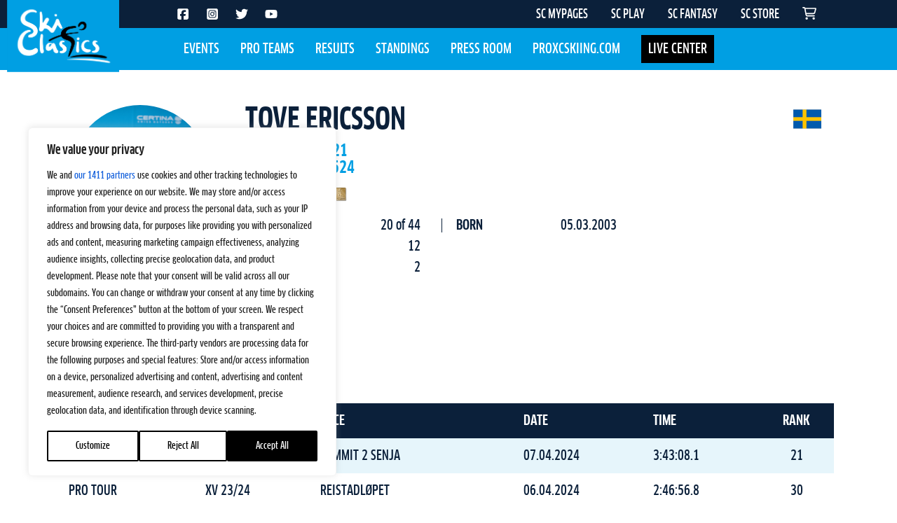

--- FILE ---
content_type: text/html; charset=utf-8
request_url: https://www.google.com/recaptcha/api2/anchor?ar=1&k=6LfbPnAUAAAAACqfb_YCtJi7RY0WkK-1T4b9cUO8&co=aHR0cHM6Ly9za2ljbGFzc2ljcy5jb206NDQz&hl=en&v=N67nZn4AqZkNcbeMu4prBgzg&size=invisible&anchor-ms=20000&execute-ms=30000&cb=yk4pk1kfvxwb
body_size: 49509
content:
<!DOCTYPE HTML><html dir="ltr" lang="en"><head><meta http-equiv="Content-Type" content="text/html; charset=UTF-8">
<meta http-equiv="X-UA-Compatible" content="IE=edge">
<title>reCAPTCHA</title>
<style type="text/css">
/* cyrillic-ext */
@font-face {
  font-family: 'Roboto';
  font-style: normal;
  font-weight: 400;
  font-stretch: 100%;
  src: url(//fonts.gstatic.com/s/roboto/v48/KFO7CnqEu92Fr1ME7kSn66aGLdTylUAMa3GUBHMdazTgWw.woff2) format('woff2');
  unicode-range: U+0460-052F, U+1C80-1C8A, U+20B4, U+2DE0-2DFF, U+A640-A69F, U+FE2E-FE2F;
}
/* cyrillic */
@font-face {
  font-family: 'Roboto';
  font-style: normal;
  font-weight: 400;
  font-stretch: 100%;
  src: url(//fonts.gstatic.com/s/roboto/v48/KFO7CnqEu92Fr1ME7kSn66aGLdTylUAMa3iUBHMdazTgWw.woff2) format('woff2');
  unicode-range: U+0301, U+0400-045F, U+0490-0491, U+04B0-04B1, U+2116;
}
/* greek-ext */
@font-face {
  font-family: 'Roboto';
  font-style: normal;
  font-weight: 400;
  font-stretch: 100%;
  src: url(//fonts.gstatic.com/s/roboto/v48/KFO7CnqEu92Fr1ME7kSn66aGLdTylUAMa3CUBHMdazTgWw.woff2) format('woff2');
  unicode-range: U+1F00-1FFF;
}
/* greek */
@font-face {
  font-family: 'Roboto';
  font-style: normal;
  font-weight: 400;
  font-stretch: 100%;
  src: url(//fonts.gstatic.com/s/roboto/v48/KFO7CnqEu92Fr1ME7kSn66aGLdTylUAMa3-UBHMdazTgWw.woff2) format('woff2');
  unicode-range: U+0370-0377, U+037A-037F, U+0384-038A, U+038C, U+038E-03A1, U+03A3-03FF;
}
/* math */
@font-face {
  font-family: 'Roboto';
  font-style: normal;
  font-weight: 400;
  font-stretch: 100%;
  src: url(//fonts.gstatic.com/s/roboto/v48/KFO7CnqEu92Fr1ME7kSn66aGLdTylUAMawCUBHMdazTgWw.woff2) format('woff2');
  unicode-range: U+0302-0303, U+0305, U+0307-0308, U+0310, U+0312, U+0315, U+031A, U+0326-0327, U+032C, U+032F-0330, U+0332-0333, U+0338, U+033A, U+0346, U+034D, U+0391-03A1, U+03A3-03A9, U+03B1-03C9, U+03D1, U+03D5-03D6, U+03F0-03F1, U+03F4-03F5, U+2016-2017, U+2034-2038, U+203C, U+2040, U+2043, U+2047, U+2050, U+2057, U+205F, U+2070-2071, U+2074-208E, U+2090-209C, U+20D0-20DC, U+20E1, U+20E5-20EF, U+2100-2112, U+2114-2115, U+2117-2121, U+2123-214F, U+2190, U+2192, U+2194-21AE, U+21B0-21E5, U+21F1-21F2, U+21F4-2211, U+2213-2214, U+2216-22FF, U+2308-230B, U+2310, U+2319, U+231C-2321, U+2336-237A, U+237C, U+2395, U+239B-23B7, U+23D0, U+23DC-23E1, U+2474-2475, U+25AF, U+25B3, U+25B7, U+25BD, U+25C1, U+25CA, U+25CC, U+25FB, U+266D-266F, U+27C0-27FF, U+2900-2AFF, U+2B0E-2B11, U+2B30-2B4C, U+2BFE, U+3030, U+FF5B, U+FF5D, U+1D400-1D7FF, U+1EE00-1EEFF;
}
/* symbols */
@font-face {
  font-family: 'Roboto';
  font-style: normal;
  font-weight: 400;
  font-stretch: 100%;
  src: url(//fonts.gstatic.com/s/roboto/v48/KFO7CnqEu92Fr1ME7kSn66aGLdTylUAMaxKUBHMdazTgWw.woff2) format('woff2');
  unicode-range: U+0001-000C, U+000E-001F, U+007F-009F, U+20DD-20E0, U+20E2-20E4, U+2150-218F, U+2190, U+2192, U+2194-2199, U+21AF, U+21E6-21F0, U+21F3, U+2218-2219, U+2299, U+22C4-22C6, U+2300-243F, U+2440-244A, U+2460-24FF, U+25A0-27BF, U+2800-28FF, U+2921-2922, U+2981, U+29BF, U+29EB, U+2B00-2BFF, U+4DC0-4DFF, U+FFF9-FFFB, U+10140-1018E, U+10190-1019C, U+101A0, U+101D0-101FD, U+102E0-102FB, U+10E60-10E7E, U+1D2C0-1D2D3, U+1D2E0-1D37F, U+1F000-1F0FF, U+1F100-1F1AD, U+1F1E6-1F1FF, U+1F30D-1F30F, U+1F315, U+1F31C, U+1F31E, U+1F320-1F32C, U+1F336, U+1F378, U+1F37D, U+1F382, U+1F393-1F39F, U+1F3A7-1F3A8, U+1F3AC-1F3AF, U+1F3C2, U+1F3C4-1F3C6, U+1F3CA-1F3CE, U+1F3D4-1F3E0, U+1F3ED, U+1F3F1-1F3F3, U+1F3F5-1F3F7, U+1F408, U+1F415, U+1F41F, U+1F426, U+1F43F, U+1F441-1F442, U+1F444, U+1F446-1F449, U+1F44C-1F44E, U+1F453, U+1F46A, U+1F47D, U+1F4A3, U+1F4B0, U+1F4B3, U+1F4B9, U+1F4BB, U+1F4BF, U+1F4C8-1F4CB, U+1F4D6, U+1F4DA, U+1F4DF, U+1F4E3-1F4E6, U+1F4EA-1F4ED, U+1F4F7, U+1F4F9-1F4FB, U+1F4FD-1F4FE, U+1F503, U+1F507-1F50B, U+1F50D, U+1F512-1F513, U+1F53E-1F54A, U+1F54F-1F5FA, U+1F610, U+1F650-1F67F, U+1F687, U+1F68D, U+1F691, U+1F694, U+1F698, U+1F6AD, U+1F6B2, U+1F6B9-1F6BA, U+1F6BC, U+1F6C6-1F6CF, U+1F6D3-1F6D7, U+1F6E0-1F6EA, U+1F6F0-1F6F3, U+1F6F7-1F6FC, U+1F700-1F7FF, U+1F800-1F80B, U+1F810-1F847, U+1F850-1F859, U+1F860-1F887, U+1F890-1F8AD, U+1F8B0-1F8BB, U+1F8C0-1F8C1, U+1F900-1F90B, U+1F93B, U+1F946, U+1F984, U+1F996, U+1F9E9, U+1FA00-1FA6F, U+1FA70-1FA7C, U+1FA80-1FA89, U+1FA8F-1FAC6, U+1FACE-1FADC, U+1FADF-1FAE9, U+1FAF0-1FAF8, U+1FB00-1FBFF;
}
/* vietnamese */
@font-face {
  font-family: 'Roboto';
  font-style: normal;
  font-weight: 400;
  font-stretch: 100%;
  src: url(//fonts.gstatic.com/s/roboto/v48/KFO7CnqEu92Fr1ME7kSn66aGLdTylUAMa3OUBHMdazTgWw.woff2) format('woff2');
  unicode-range: U+0102-0103, U+0110-0111, U+0128-0129, U+0168-0169, U+01A0-01A1, U+01AF-01B0, U+0300-0301, U+0303-0304, U+0308-0309, U+0323, U+0329, U+1EA0-1EF9, U+20AB;
}
/* latin-ext */
@font-face {
  font-family: 'Roboto';
  font-style: normal;
  font-weight: 400;
  font-stretch: 100%;
  src: url(//fonts.gstatic.com/s/roboto/v48/KFO7CnqEu92Fr1ME7kSn66aGLdTylUAMa3KUBHMdazTgWw.woff2) format('woff2');
  unicode-range: U+0100-02BA, U+02BD-02C5, U+02C7-02CC, U+02CE-02D7, U+02DD-02FF, U+0304, U+0308, U+0329, U+1D00-1DBF, U+1E00-1E9F, U+1EF2-1EFF, U+2020, U+20A0-20AB, U+20AD-20C0, U+2113, U+2C60-2C7F, U+A720-A7FF;
}
/* latin */
@font-face {
  font-family: 'Roboto';
  font-style: normal;
  font-weight: 400;
  font-stretch: 100%;
  src: url(//fonts.gstatic.com/s/roboto/v48/KFO7CnqEu92Fr1ME7kSn66aGLdTylUAMa3yUBHMdazQ.woff2) format('woff2');
  unicode-range: U+0000-00FF, U+0131, U+0152-0153, U+02BB-02BC, U+02C6, U+02DA, U+02DC, U+0304, U+0308, U+0329, U+2000-206F, U+20AC, U+2122, U+2191, U+2193, U+2212, U+2215, U+FEFF, U+FFFD;
}
/* cyrillic-ext */
@font-face {
  font-family: 'Roboto';
  font-style: normal;
  font-weight: 500;
  font-stretch: 100%;
  src: url(//fonts.gstatic.com/s/roboto/v48/KFO7CnqEu92Fr1ME7kSn66aGLdTylUAMa3GUBHMdazTgWw.woff2) format('woff2');
  unicode-range: U+0460-052F, U+1C80-1C8A, U+20B4, U+2DE0-2DFF, U+A640-A69F, U+FE2E-FE2F;
}
/* cyrillic */
@font-face {
  font-family: 'Roboto';
  font-style: normal;
  font-weight: 500;
  font-stretch: 100%;
  src: url(//fonts.gstatic.com/s/roboto/v48/KFO7CnqEu92Fr1ME7kSn66aGLdTylUAMa3iUBHMdazTgWw.woff2) format('woff2');
  unicode-range: U+0301, U+0400-045F, U+0490-0491, U+04B0-04B1, U+2116;
}
/* greek-ext */
@font-face {
  font-family: 'Roboto';
  font-style: normal;
  font-weight: 500;
  font-stretch: 100%;
  src: url(//fonts.gstatic.com/s/roboto/v48/KFO7CnqEu92Fr1ME7kSn66aGLdTylUAMa3CUBHMdazTgWw.woff2) format('woff2');
  unicode-range: U+1F00-1FFF;
}
/* greek */
@font-face {
  font-family: 'Roboto';
  font-style: normal;
  font-weight: 500;
  font-stretch: 100%;
  src: url(//fonts.gstatic.com/s/roboto/v48/KFO7CnqEu92Fr1ME7kSn66aGLdTylUAMa3-UBHMdazTgWw.woff2) format('woff2');
  unicode-range: U+0370-0377, U+037A-037F, U+0384-038A, U+038C, U+038E-03A1, U+03A3-03FF;
}
/* math */
@font-face {
  font-family: 'Roboto';
  font-style: normal;
  font-weight: 500;
  font-stretch: 100%;
  src: url(//fonts.gstatic.com/s/roboto/v48/KFO7CnqEu92Fr1ME7kSn66aGLdTylUAMawCUBHMdazTgWw.woff2) format('woff2');
  unicode-range: U+0302-0303, U+0305, U+0307-0308, U+0310, U+0312, U+0315, U+031A, U+0326-0327, U+032C, U+032F-0330, U+0332-0333, U+0338, U+033A, U+0346, U+034D, U+0391-03A1, U+03A3-03A9, U+03B1-03C9, U+03D1, U+03D5-03D6, U+03F0-03F1, U+03F4-03F5, U+2016-2017, U+2034-2038, U+203C, U+2040, U+2043, U+2047, U+2050, U+2057, U+205F, U+2070-2071, U+2074-208E, U+2090-209C, U+20D0-20DC, U+20E1, U+20E5-20EF, U+2100-2112, U+2114-2115, U+2117-2121, U+2123-214F, U+2190, U+2192, U+2194-21AE, U+21B0-21E5, U+21F1-21F2, U+21F4-2211, U+2213-2214, U+2216-22FF, U+2308-230B, U+2310, U+2319, U+231C-2321, U+2336-237A, U+237C, U+2395, U+239B-23B7, U+23D0, U+23DC-23E1, U+2474-2475, U+25AF, U+25B3, U+25B7, U+25BD, U+25C1, U+25CA, U+25CC, U+25FB, U+266D-266F, U+27C0-27FF, U+2900-2AFF, U+2B0E-2B11, U+2B30-2B4C, U+2BFE, U+3030, U+FF5B, U+FF5D, U+1D400-1D7FF, U+1EE00-1EEFF;
}
/* symbols */
@font-face {
  font-family: 'Roboto';
  font-style: normal;
  font-weight: 500;
  font-stretch: 100%;
  src: url(//fonts.gstatic.com/s/roboto/v48/KFO7CnqEu92Fr1ME7kSn66aGLdTylUAMaxKUBHMdazTgWw.woff2) format('woff2');
  unicode-range: U+0001-000C, U+000E-001F, U+007F-009F, U+20DD-20E0, U+20E2-20E4, U+2150-218F, U+2190, U+2192, U+2194-2199, U+21AF, U+21E6-21F0, U+21F3, U+2218-2219, U+2299, U+22C4-22C6, U+2300-243F, U+2440-244A, U+2460-24FF, U+25A0-27BF, U+2800-28FF, U+2921-2922, U+2981, U+29BF, U+29EB, U+2B00-2BFF, U+4DC0-4DFF, U+FFF9-FFFB, U+10140-1018E, U+10190-1019C, U+101A0, U+101D0-101FD, U+102E0-102FB, U+10E60-10E7E, U+1D2C0-1D2D3, U+1D2E0-1D37F, U+1F000-1F0FF, U+1F100-1F1AD, U+1F1E6-1F1FF, U+1F30D-1F30F, U+1F315, U+1F31C, U+1F31E, U+1F320-1F32C, U+1F336, U+1F378, U+1F37D, U+1F382, U+1F393-1F39F, U+1F3A7-1F3A8, U+1F3AC-1F3AF, U+1F3C2, U+1F3C4-1F3C6, U+1F3CA-1F3CE, U+1F3D4-1F3E0, U+1F3ED, U+1F3F1-1F3F3, U+1F3F5-1F3F7, U+1F408, U+1F415, U+1F41F, U+1F426, U+1F43F, U+1F441-1F442, U+1F444, U+1F446-1F449, U+1F44C-1F44E, U+1F453, U+1F46A, U+1F47D, U+1F4A3, U+1F4B0, U+1F4B3, U+1F4B9, U+1F4BB, U+1F4BF, U+1F4C8-1F4CB, U+1F4D6, U+1F4DA, U+1F4DF, U+1F4E3-1F4E6, U+1F4EA-1F4ED, U+1F4F7, U+1F4F9-1F4FB, U+1F4FD-1F4FE, U+1F503, U+1F507-1F50B, U+1F50D, U+1F512-1F513, U+1F53E-1F54A, U+1F54F-1F5FA, U+1F610, U+1F650-1F67F, U+1F687, U+1F68D, U+1F691, U+1F694, U+1F698, U+1F6AD, U+1F6B2, U+1F6B9-1F6BA, U+1F6BC, U+1F6C6-1F6CF, U+1F6D3-1F6D7, U+1F6E0-1F6EA, U+1F6F0-1F6F3, U+1F6F7-1F6FC, U+1F700-1F7FF, U+1F800-1F80B, U+1F810-1F847, U+1F850-1F859, U+1F860-1F887, U+1F890-1F8AD, U+1F8B0-1F8BB, U+1F8C0-1F8C1, U+1F900-1F90B, U+1F93B, U+1F946, U+1F984, U+1F996, U+1F9E9, U+1FA00-1FA6F, U+1FA70-1FA7C, U+1FA80-1FA89, U+1FA8F-1FAC6, U+1FACE-1FADC, U+1FADF-1FAE9, U+1FAF0-1FAF8, U+1FB00-1FBFF;
}
/* vietnamese */
@font-face {
  font-family: 'Roboto';
  font-style: normal;
  font-weight: 500;
  font-stretch: 100%;
  src: url(//fonts.gstatic.com/s/roboto/v48/KFO7CnqEu92Fr1ME7kSn66aGLdTylUAMa3OUBHMdazTgWw.woff2) format('woff2');
  unicode-range: U+0102-0103, U+0110-0111, U+0128-0129, U+0168-0169, U+01A0-01A1, U+01AF-01B0, U+0300-0301, U+0303-0304, U+0308-0309, U+0323, U+0329, U+1EA0-1EF9, U+20AB;
}
/* latin-ext */
@font-face {
  font-family: 'Roboto';
  font-style: normal;
  font-weight: 500;
  font-stretch: 100%;
  src: url(//fonts.gstatic.com/s/roboto/v48/KFO7CnqEu92Fr1ME7kSn66aGLdTylUAMa3KUBHMdazTgWw.woff2) format('woff2');
  unicode-range: U+0100-02BA, U+02BD-02C5, U+02C7-02CC, U+02CE-02D7, U+02DD-02FF, U+0304, U+0308, U+0329, U+1D00-1DBF, U+1E00-1E9F, U+1EF2-1EFF, U+2020, U+20A0-20AB, U+20AD-20C0, U+2113, U+2C60-2C7F, U+A720-A7FF;
}
/* latin */
@font-face {
  font-family: 'Roboto';
  font-style: normal;
  font-weight: 500;
  font-stretch: 100%;
  src: url(//fonts.gstatic.com/s/roboto/v48/KFO7CnqEu92Fr1ME7kSn66aGLdTylUAMa3yUBHMdazQ.woff2) format('woff2');
  unicode-range: U+0000-00FF, U+0131, U+0152-0153, U+02BB-02BC, U+02C6, U+02DA, U+02DC, U+0304, U+0308, U+0329, U+2000-206F, U+20AC, U+2122, U+2191, U+2193, U+2212, U+2215, U+FEFF, U+FFFD;
}
/* cyrillic-ext */
@font-face {
  font-family: 'Roboto';
  font-style: normal;
  font-weight: 900;
  font-stretch: 100%;
  src: url(//fonts.gstatic.com/s/roboto/v48/KFO7CnqEu92Fr1ME7kSn66aGLdTylUAMa3GUBHMdazTgWw.woff2) format('woff2');
  unicode-range: U+0460-052F, U+1C80-1C8A, U+20B4, U+2DE0-2DFF, U+A640-A69F, U+FE2E-FE2F;
}
/* cyrillic */
@font-face {
  font-family: 'Roboto';
  font-style: normal;
  font-weight: 900;
  font-stretch: 100%;
  src: url(//fonts.gstatic.com/s/roboto/v48/KFO7CnqEu92Fr1ME7kSn66aGLdTylUAMa3iUBHMdazTgWw.woff2) format('woff2');
  unicode-range: U+0301, U+0400-045F, U+0490-0491, U+04B0-04B1, U+2116;
}
/* greek-ext */
@font-face {
  font-family: 'Roboto';
  font-style: normal;
  font-weight: 900;
  font-stretch: 100%;
  src: url(//fonts.gstatic.com/s/roboto/v48/KFO7CnqEu92Fr1ME7kSn66aGLdTylUAMa3CUBHMdazTgWw.woff2) format('woff2');
  unicode-range: U+1F00-1FFF;
}
/* greek */
@font-face {
  font-family: 'Roboto';
  font-style: normal;
  font-weight: 900;
  font-stretch: 100%;
  src: url(//fonts.gstatic.com/s/roboto/v48/KFO7CnqEu92Fr1ME7kSn66aGLdTylUAMa3-UBHMdazTgWw.woff2) format('woff2');
  unicode-range: U+0370-0377, U+037A-037F, U+0384-038A, U+038C, U+038E-03A1, U+03A3-03FF;
}
/* math */
@font-face {
  font-family: 'Roboto';
  font-style: normal;
  font-weight: 900;
  font-stretch: 100%;
  src: url(//fonts.gstatic.com/s/roboto/v48/KFO7CnqEu92Fr1ME7kSn66aGLdTylUAMawCUBHMdazTgWw.woff2) format('woff2');
  unicode-range: U+0302-0303, U+0305, U+0307-0308, U+0310, U+0312, U+0315, U+031A, U+0326-0327, U+032C, U+032F-0330, U+0332-0333, U+0338, U+033A, U+0346, U+034D, U+0391-03A1, U+03A3-03A9, U+03B1-03C9, U+03D1, U+03D5-03D6, U+03F0-03F1, U+03F4-03F5, U+2016-2017, U+2034-2038, U+203C, U+2040, U+2043, U+2047, U+2050, U+2057, U+205F, U+2070-2071, U+2074-208E, U+2090-209C, U+20D0-20DC, U+20E1, U+20E5-20EF, U+2100-2112, U+2114-2115, U+2117-2121, U+2123-214F, U+2190, U+2192, U+2194-21AE, U+21B0-21E5, U+21F1-21F2, U+21F4-2211, U+2213-2214, U+2216-22FF, U+2308-230B, U+2310, U+2319, U+231C-2321, U+2336-237A, U+237C, U+2395, U+239B-23B7, U+23D0, U+23DC-23E1, U+2474-2475, U+25AF, U+25B3, U+25B7, U+25BD, U+25C1, U+25CA, U+25CC, U+25FB, U+266D-266F, U+27C0-27FF, U+2900-2AFF, U+2B0E-2B11, U+2B30-2B4C, U+2BFE, U+3030, U+FF5B, U+FF5D, U+1D400-1D7FF, U+1EE00-1EEFF;
}
/* symbols */
@font-face {
  font-family: 'Roboto';
  font-style: normal;
  font-weight: 900;
  font-stretch: 100%;
  src: url(//fonts.gstatic.com/s/roboto/v48/KFO7CnqEu92Fr1ME7kSn66aGLdTylUAMaxKUBHMdazTgWw.woff2) format('woff2');
  unicode-range: U+0001-000C, U+000E-001F, U+007F-009F, U+20DD-20E0, U+20E2-20E4, U+2150-218F, U+2190, U+2192, U+2194-2199, U+21AF, U+21E6-21F0, U+21F3, U+2218-2219, U+2299, U+22C4-22C6, U+2300-243F, U+2440-244A, U+2460-24FF, U+25A0-27BF, U+2800-28FF, U+2921-2922, U+2981, U+29BF, U+29EB, U+2B00-2BFF, U+4DC0-4DFF, U+FFF9-FFFB, U+10140-1018E, U+10190-1019C, U+101A0, U+101D0-101FD, U+102E0-102FB, U+10E60-10E7E, U+1D2C0-1D2D3, U+1D2E0-1D37F, U+1F000-1F0FF, U+1F100-1F1AD, U+1F1E6-1F1FF, U+1F30D-1F30F, U+1F315, U+1F31C, U+1F31E, U+1F320-1F32C, U+1F336, U+1F378, U+1F37D, U+1F382, U+1F393-1F39F, U+1F3A7-1F3A8, U+1F3AC-1F3AF, U+1F3C2, U+1F3C4-1F3C6, U+1F3CA-1F3CE, U+1F3D4-1F3E0, U+1F3ED, U+1F3F1-1F3F3, U+1F3F5-1F3F7, U+1F408, U+1F415, U+1F41F, U+1F426, U+1F43F, U+1F441-1F442, U+1F444, U+1F446-1F449, U+1F44C-1F44E, U+1F453, U+1F46A, U+1F47D, U+1F4A3, U+1F4B0, U+1F4B3, U+1F4B9, U+1F4BB, U+1F4BF, U+1F4C8-1F4CB, U+1F4D6, U+1F4DA, U+1F4DF, U+1F4E3-1F4E6, U+1F4EA-1F4ED, U+1F4F7, U+1F4F9-1F4FB, U+1F4FD-1F4FE, U+1F503, U+1F507-1F50B, U+1F50D, U+1F512-1F513, U+1F53E-1F54A, U+1F54F-1F5FA, U+1F610, U+1F650-1F67F, U+1F687, U+1F68D, U+1F691, U+1F694, U+1F698, U+1F6AD, U+1F6B2, U+1F6B9-1F6BA, U+1F6BC, U+1F6C6-1F6CF, U+1F6D3-1F6D7, U+1F6E0-1F6EA, U+1F6F0-1F6F3, U+1F6F7-1F6FC, U+1F700-1F7FF, U+1F800-1F80B, U+1F810-1F847, U+1F850-1F859, U+1F860-1F887, U+1F890-1F8AD, U+1F8B0-1F8BB, U+1F8C0-1F8C1, U+1F900-1F90B, U+1F93B, U+1F946, U+1F984, U+1F996, U+1F9E9, U+1FA00-1FA6F, U+1FA70-1FA7C, U+1FA80-1FA89, U+1FA8F-1FAC6, U+1FACE-1FADC, U+1FADF-1FAE9, U+1FAF0-1FAF8, U+1FB00-1FBFF;
}
/* vietnamese */
@font-face {
  font-family: 'Roboto';
  font-style: normal;
  font-weight: 900;
  font-stretch: 100%;
  src: url(//fonts.gstatic.com/s/roboto/v48/KFO7CnqEu92Fr1ME7kSn66aGLdTylUAMa3OUBHMdazTgWw.woff2) format('woff2');
  unicode-range: U+0102-0103, U+0110-0111, U+0128-0129, U+0168-0169, U+01A0-01A1, U+01AF-01B0, U+0300-0301, U+0303-0304, U+0308-0309, U+0323, U+0329, U+1EA0-1EF9, U+20AB;
}
/* latin-ext */
@font-face {
  font-family: 'Roboto';
  font-style: normal;
  font-weight: 900;
  font-stretch: 100%;
  src: url(//fonts.gstatic.com/s/roboto/v48/KFO7CnqEu92Fr1ME7kSn66aGLdTylUAMa3KUBHMdazTgWw.woff2) format('woff2');
  unicode-range: U+0100-02BA, U+02BD-02C5, U+02C7-02CC, U+02CE-02D7, U+02DD-02FF, U+0304, U+0308, U+0329, U+1D00-1DBF, U+1E00-1E9F, U+1EF2-1EFF, U+2020, U+20A0-20AB, U+20AD-20C0, U+2113, U+2C60-2C7F, U+A720-A7FF;
}
/* latin */
@font-face {
  font-family: 'Roboto';
  font-style: normal;
  font-weight: 900;
  font-stretch: 100%;
  src: url(//fonts.gstatic.com/s/roboto/v48/KFO7CnqEu92Fr1ME7kSn66aGLdTylUAMa3yUBHMdazQ.woff2) format('woff2');
  unicode-range: U+0000-00FF, U+0131, U+0152-0153, U+02BB-02BC, U+02C6, U+02DA, U+02DC, U+0304, U+0308, U+0329, U+2000-206F, U+20AC, U+2122, U+2191, U+2193, U+2212, U+2215, U+FEFF, U+FFFD;
}

</style>
<link rel="stylesheet" type="text/css" href="https://www.gstatic.com/recaptcha/releases/N67nZn4AqZkNcbeMu4prBgzg/styles__ltr.css">
<script nonce="oE2KDJ55wVDmhVk1pkx07g" type="text/javascript">window['__recaptcha_api'] = 'https://www.google.com/recaptcha/api2/';</script>
<script type="text/javascript" src="https://www.gstatic.com/recaptcha/releases/N67nZn4AqZkNcbeMu4prBgzg/recaptcha__en.js" nonce="oE2KDJ55wVDmhVk1pkx07g">
      
    </script></head>
<body><div id="rc-anchor-alert" class="rc-anchor-alert"></div>
<input type="hidden" id="recaptcha-token" value="[base64]">
<script type="text/javascript" nonce="oE2KDJ55wVDmhVk1pkx07g">
      recaptcha.anchor.Main.init("[\x22ainput\x22,[\x22bgdata\x22,\x22\x22,\[base64]/[base64]/[base64]/[base64]/[base64]/[base64]/[base64]/[base64]/[base64]/[base64]/[base64]/[base64]/[base64]/[base64]\x22,\[base64]\x22,\[base64]/CocO1woDCjQ1gdsKhwqjCqjTCgxI4w7FkwrHDqsOIEStQw5AZwqLDvsOsw4FELFTDk8ONJsO3NcKdN04EQwcQBsOPw7gZFAPChMKEXcKLVcKcwqbCisOowoBtP8KwG8KEM1xca8KpYcKgBsKsw5k9D8O1wo7DnsOlcE/[base64]/CosKEwrDDmFzDk090woFvLHciZkcNwpsUwoPCs31aOMKpw4p0QsKGw7HChsORwoDDrQxywow0w6Msw5tyRB3DiTUeLMK8wozDiDbDiwVtBnPCvcO3J8OQw5vDjVPCvmlCw4o5wr/[base64]/DrMK2wpwkw4gySkkawq42EHVKdsK1woHDlBLCqsOoDMOJwrhnwqTDuhxawrvDg8KkwoJICsOWXcKjwoxtw5DDgcKfPcK8Ijsqw5AnwqTCo8O1MMOnwrPCmcKuwqnClRYINMKiw5gSUQ53wq/[base64]/w4zDhsOcF0rCgDbDk27ChsOowpwGUCHDl8Ohw6xXw6LDt14oJMKZw7EaDA3DsnJ6wpvCo8OLAcKMVcKVw7sfU8Ogw4/DucOkw7JgbMKPw4DDpik/acKvwoXCuW/[base64]/DnWnDsgHDsCFxHMKhw4PDmmtzfnHCpsOyKMK7w6kFw6p8w5vChsORGCQyJUtfG8KxfMO9CMOmecOMQWxxVDxkwrcuFcK/ScOWQMO/wpPDvMOEw5x1wqHCuyY3w7AAw63CpcKyUMKXPmoUwr3CkAcsdX9yeTouw6IYZMOjw6TDsQLDt3rCkHogAMOrB8KXw5fCj8KKWjvDp8KvdmPDq8OqHMOsIBk1JMKUw5/DgcOvwozClkjDh8OhDcKlw4/[base64]/[base64]/DpsK1J8KGwpjDnW9IYUbCu8Oqw49Zw7w+wrk+wr/Cmi46eDZ7XEx1TMOUH8OmfsKDwr3CncKiRcO2w5RKwqNpw5MdEj3CmDkydQPCtzzCvcKpw7jCsE5ld8ORw5zCv8K3bsOow63CiW9ow5LClEY/w65fHcK2DWnCjXVkU8OQGMK7PMKzw70rwo0jYMOCw4rClsOoZHPDqsKww7zCt8KWw7d9wq0Pan8+wo3DnUs2HcKAXcK8fMO9w4sYdQDCu3A+AW1Vwo7Cm8KQw5lPdsK9BwFlfyIUb8O/UiAPFMOdfsONPk83UMKzw7HCgsO6wqrCiMKjUzrDlsKTwoTCqTg1w6R5wq3DriPDplHDp8OIw6fCinYAR2x/[base64]/CrQ3CrRXDqiDDp8OGw5bCj8O/exkkccOWw4vDk8Opw4nCrsOPLWXCmFjDnsOqWMOZw558wrnCjsOAwodYw7FdYW1Qw5zCusOrJcO1w61Hw5XDl1fDjT/CuMOiw6PDjcOffcOMw6cnw6vCvsOQwrQzwpfDujjCug7Dr28Ywo/DnkTCsCRGUcKsTMOVw7lXw7vDtMOFYsKfMH9ddcOJw6TDm8O9w77CqcKYwpTCo8OGO8KhTxPDk1bDk8OCw6/CoMOBw6LCosKxIcOGw4YBTm9IK37CscKkFcOowr4vw6MIw5/CgcKJw5MiwrfDt8Kmb8Ofw5JNw4s/GcOQagPDtHnDg25sw5fCocK5CRjCi1YnM2/CnsKSY8OUwoxSw6rDosOrPC1QJsOiDkhqFcOheGHDsAxew5jDqU9swpjCmjnCmhIwwooJworDgcOYwobDiQsgZMKVWcKwaidrbTjDhAnChcKswp3DsjRqw5HCkcK1A8KPL8OpfMKZw7PCr2/DjMOZw4VDw6lRwrvCiATCizsNNcOgw4/CvsKXwpAkZ8OmwoTCpMOqNkjDvBrDsSrDkFEIflfDrsOtwrR/[base64]/CnQbCuMKbwqDCi8K8NcO2woXCuDN4w7zDsHo6wpHCqClywo0HwpDDq2A3wqhlw4jCjsODJDzDqF3CmxnCph85w5nDlFTCviPDqkHCnMK8w4vCuQRLcMOBwpfDlwdSwrHDiRvCojjDjMK1asK1Yn/ClcKRw4rDr3vDkBIswodPw6LDo8KtVsObUsOKbcOpwp12w4pBwowSwoM2wobDs1bDhMKnwq/DsMO9w5vDgMKvw6V0IyfDhGhuw7wmNsODw7ZBacOmbhdNwqYZwrJPwr/DpVHDgQ3CgHzDtnA8cyhsccKSdRXDjcO9wq8hJcO/W8KRwoXCtHTDhsO9acOcwoAbwohmQAIuw6AWwqMrAcKqOcOsXFo6wobDl8O+wrXCvsOJJMOdw73DmsOER8KsA0zCoB/DhAjDp0TDo8Ohw6LDosKPw43CjwxDM2oNdsK7w7DCiBNRw49gXA3DthHDu8O+wrPCojfDuXjCj8Kkw5HDnMKhw5HDqwMKa8OgRMKUAjjDsC/Ds3vDlMOkZDTCry9EwrkXw7DCm8KzTnkPwqcyw4XCnHrCgHPDthLDqsOHRBrCtytrEn0Fw5JHw6fChcO5XhN1w4M6YlEqfHEaHibDq8O6wrLDsHXDqkpSbTREwqnDjkbDsR7CocKmBkPDgcKMYx/CpsK3OCweMjVwAllsJ1HDgjJQwpFGwqwKFsOlXsKdwpLDkBZPE8O+b03CisKMwovCtsO0wqTDn8Oaw47DnxnCrsO6CMKAw7VRw43DnDDCi0/DjQ0lw5EaZ8ODPkzDmsKhw7hDccKfOHvDoxYyw7vCtsKfa8KPw59eFMO0w6dVJcOZwrIZA8KjFcOfTB51wpLDmijDp8O0DcKqw6jCgMOqw502w5jCk1DDnMOLw4LCpAXDocOzwqMww5/[base64]/[base64]/[base64]/CoRIyw7ggwqITw7rCmcKTwopDEgR/M3UKK3zCpkDCmsOswql7w7ZgJ8Oiw4pNaCJWw7Qkw47Do8KDw4JbBX3DocKoBMO0dMKuw4LDmsOwX2fDhyM3GMOGecObwq7CoH4ICgQ5WcOrAcKlCcKswp1yw6nCssKhNwTCvMONwpxpwrQlw7TDjmoFw6kCaS5vw4fCkGF0J3tbwqLDrXwXOE/CosO4FDrDusOuw5NJw79YI8OIQj4aUMOyGkl2w7B7wrlxw4HDi8Otw4MyNiJ9wrR+McKWwrrCnWNrVxpVwrdPNHXDssK6wqFYwowjwq/DpsKWw5cVwpFPwrjDucKHw5nClnbDpsK5WClpHHN+wpIawphCQcOBw4rDqV0kGj7DmcKXwppmwrQiTsKVw7pxX3XCmx95wrAvwozCtj/[base64]/CucKlw4o4wr7DnBzCjwlSFMKVwqlLwoTCr8KpwobCpmLDkcOQwrt7RUjCsMOmw6XCj3/DvMOWworDtT/CoMK5fMO8U0oUPV7DtVzCqsOGUMKFJcK2WGNTFzhsw4wxw5HCi8KwbMK1M8Kfw7V5fiJvw5dxLyPDqzpkZH3CgiLDl8KvwrnDrsOTw6N/EnbDksKVw7zDhV0swrkQAMKiw6TDlhXCrilPH8Oyw4E8eHgNA8O7N8KKWBXDkw3CngA5w6vCnVhcw4TDkFErw5fClxIgRkU/[base64]/[base64]/w5DDlsKgwoPCh8KWw6wVw45PD8OmVMK4w7Ybw4rCvAt5OW8kBsOgAwFlPcKGDDjDjRZ6SVkOwoXCmsOsw5jCiMK+TsOCLcKBd1Rew450wp7CrVQUTcKvf3nDvlDCrMKtYG7Ci8OOAMOpZEVhGcOhP8O7ZXnDlAV/wrF3wq4+WcO+w6/CssKfwo7CicKVw5ZDwptdw5/Cn07CucOFwpbCoDbCksOKwqskVcKlRjHCosObSsOqMMKTw7HCi23CrMKaYcKEIFUqw6rDscKGw7s0O8K7w57ClR7DqsKIFcODw7hdw73CpMOwwonCtwkWw64Iw5fDlcOkF8Osw57CrMKkCsOxLRZjw4Bowo1/[base64]/ZcKNZ3/CiT/Cs8OyBGnCuCPDpcKxe8KPJ3MNOFZFBG/Ci8OJw7s2wrNaEFBmwr3Cr8K1w4zCqcKSw5fCkyMNPcOSISvDtSRmw7HCl8O4TMOjw6jCuhXDrcKpw7clQMOiw7TDisOnSnsZY8KIwrzDoHEnPh1Mw5/CkcOMw50bIivCrcKNwrrDrsKqwrvDmW0sw407w7vDtyTCr8OuZiEWP2s5wrhfUcKMwogoQG3CsMKKwqXDiw0WNcKje8KKw50XwrtaWMKOShzDgiU5R8Oiw6xSwqgbGV1lwqARbXDCgTPDg8ODw5hND8KsQkbDo8Okw7TCvB7DqsOJw5nCqcOpSsO/PGnCscKvw6LChBoGYVbDkm3Dh2PCp8K5d3hBXMKQOsOmCHB2Bg93wqhdZFLCnG5ZWnYcOsKNRh/[base64]/[base64]/Co8OOecOUFUbCpzDDihPCpsKXcHDDgcOqJ8Obw6cYVUgZNwTDj8OZGTvDvkBlEhdQDWrCg1fDvMKhMMO1B8KddXTCoQbCgg/[base64]/wrrDvMKeKsKHwojDtMOPwq0DwojDt8O1IQo0w4TDplAbZxfCi8OFJ8ObLgYJW8KBFMK6F1U+w5xRPj/ClA3DmFLCh8KJCsOaE8OKwphmdG52w7BETMOLcAt7ZT/[base64]/CsArDncKJwpUVw4c3w6EuO8KQMHzDqcK2w5jCssOFw7c/[base64]/[base64]/DhCRDwrcnJsOMP3rDqV3Cr3NoGsOgVmLCoA53w6PCigUxw4zCogrDjGxtwoQCdxs/w4EswqV6ZiXDr2ZXXsOdw4kpwozDq8KoXMO/YsKSwpjCjsOIWjFRw6XDjcO1w7xsw47CnmLCgMOqw7VHwpNbwo3CtsOWw7YwejvCoCoDwp8DwrTDmcKHwr9QEmRIwpZNw5XDoxTCmsOSw6M+wrJ1w4UOTcKBw6jDrkxgw5g2HFBOw53DhQjDthFzw6tiw5/Clk3Dtj3DkcO/w61XBsOBw7PDszMQPMOUw7BIwqVOWcKuFMKqw6FgLWEawo1rw4AoJHFMw6gBw4p2wrUqw54QNRgIGTRHw5YjFRBgCMOMSGrCmklXBFhYw7BFPsKcVEXDnHrDikJqWkLDg8K4wohfYFLDjH7CiGfDjMO8ZMOGf8O3w59LIsKTOMK+w7gOw7/Dh1dFw7YwM8O/[base64]/wrR4EcKrRMKpwrLDlMKmwq3CsMORw7BNcMKqwoUQCXcPwrTCqsOpPjFlWi1zwq0nwoZwY8KmfsK7w7dXP8KdwosRw6F7wq7Clj8Hw7dIw7kQI1odwrHCsmxPUMOjw5J+w4Izw513Z8O/w7jDscKsw7YeUsOHCGHDowfDrMOvwobDh3fCiA3DlMKBw4TCsjHDgg/[base64]/CssK8w6vDvMK3McKbCD/DrcK7cyhUL8OXcBzDosK8JsO7Pwc6KsOIBXctwrfDuDUEBMKmw7ICw53CnsKpwojCn8Kww5vCjDTCq37CmcKYCyglRQ5zw47CvBPDsH/DsXDCnsKLw6NHwo8pw54NADdXLxbCjFd2wqtXwpwPw5/DlwTCgCXDncKuTwgUw47Cp8OAw4HCi1jCrMK8XMOgw6VqwoUeZAp6UsK2w4zDo8Kuwo/Cq8KrZcOAdiDCh0dCwr3CscK6EcKMwpJkwqFWIMO1w7BXaV3Dp8OVwoFAHMKZMDLCg8OPTi4DSGIVYmbCoCdRPULDq8K8M1ZpRcOPVcKww5jCjnXDqMOow5ACw4TCvR/CvMKIO2nCpcO4acKvEGXDq27DtE9BwoI1w59TwqDDiDvDrMKCBXzCqMOvQ0XDvXDDu3sIw6jDnCk8wokBw5XCv3J1wr0pTsO2IcKqwr7CjyIaw5XDn8ODcsKpw4JRw6Iww5zCrz01YA7Cl0bCocK2w5rCpHTDkVkbQTkjL8KMwq5Nwo3Do8KuwozDsU/ClTgJwpVGSMK8wrjDisKmw6bCoBcSwqBFOcK8woLCtcODdFURwpB1KsOGPMKZw4okNHrCgB0gw63CusObIFcvWFPCv8KoG8OPwqXDncKDA8K8w6Z3BsOmRmvCqXjDtcOIRcOGw4HDn8KfwqhtHy8zw7UNeDTDiMKow7p1KXTDki3CnMO+wqN5CGhYw5TColw/[base64]/KMKQR8KPw4HCi3BlwqZ/SivDn8Kvw4TDrULDtMK3wotWw6tPEmzCkEsDVVzDlFXCm8KWPcO9BsKxwrvDusOXwrR2b8OCwrl2ZWzCu8KUY1bDvzQfdR3DrcOww4TCt8OYw718w4PCqMKhw7gDwrlLw6IMwo7CqwhNwqEcwq4Ww7w/MMKpMsKhV8Kmw5ofPMK+wph7D8Kow6MEw5QUwrgewqvCtMO6GcOewrbClzgawo1kw78+GRUnw4bCgsKuwpjDm0TCm8OzKMKhw5sccsOFwrRVdk7CrsOnwqnCihvCosKcHMKYw7bDpnvDn8KRwpsswr/[base64]/AyxqVzNrUsOQw60hDFnCusOcCcO/w50XZnXDqQjClm3CmcKEwqbDonQ/[base64]/w4U5w73DlMO/MknCo0J/Y8KHA2LCt8OZfUfDisKLCMKLw49qwqrDlkrDlH3CiTzCtyLDgEvCosOvbzkIwpBEw5QaUcKed8KKZChyCUrCoD3DpD/DtVvDlEDDs8KvwpBxwrjDusKyEXHDuTTClsKFLAXCiUjDmMOow645FsOODX8Ew5PCiDvDiBzDu8K2B8O/wqjDozQgWHXCvhPDnFDCogciQ2HCtMOGwoJMw4rDm8KTXxPCuxxkMzfDqsKawqXCtXzDksKEQhHDt8OLX1xXwpcRw7HDv8KJMlvClsODCFUmdcK9Iy/Dvx/[base64]/DmRowPGs2PCovwpdwajXDtDXDkcKBFjRHEMKuIsKgwpBVegbDpF/Cq3oxw4MJaEPDm8OZwrjDnS/DiMOYX8OzwrAkFT5dMxDDkGICwpbDv8OILyHDosK5HAxhI8Oyw5TDhsKCw7PCrD7CrsOKKX7CjMO5w5JLwrjCiEvCgMKeHMOEw4w0A1wcw4/[base64]/[base64]/wrTCtWPCiSE0w5XCtyMfw6vCqhLDpsK1GsO1NSp3JcOGfyIew5nDocOfw6MDGsKqQDPDiA3DoQvCkMOVOwZQN8OTw7PCkSXCkMOHwq3DhUMdUEbClsOAwrDCpsOPwrDDuwlOwq7CisO6wr1hwqYyw5AYPBUBw6vDjcOKIT/CoMK4dm/DlFjDqsOVImlPwrxZwpxdw5k5w47ChDtUwoAYE8KqwrI3wr3DjiV/acOQw7jDh8O5OMOJVCtob34/LHLCicOtHcO8UsO2w65xecOgHsOWXsKGFcKtwq/CsRTCnBBzQjbCmMKYS2zDqcOlw4LCisOYXDLDi8OScS5+dVDDpTZxwqnCrMKmbMOZXcOvw6DDqAPDnGlbw6PCvMKxIy3DgFIqQh7CpUUNUGZqXmrCtzlTwrg+wrQGeSFYwrIsHsKrd8KoA8O0wrfCp8KFw7vCu2zCtC5hw6l/w6EYMB3Cgw/CvmMtTcO1w58HS07CjcOTY8OuJ8K3XMO0NMO4w5zDnFTDs0DComRNHcKwesKeasOhw7VCeDxTw4QCOyRmHMOadGBOcsKQUhwzwqvCoE4PMjIRNsO8wrFBF17CnsK2DsO0wpPCryNMM8KSw5AhaMKmIyJrw4cRcC3CnMOPU8OSw6/Dl0zDm04ow4FAJMKuwoTChmlZDMOowqBTI8O5wrlZw6/CrsKgFhrCrsKmWm/DqjVTw48qSMOfbMOzFsKjwq40w4/CvwR1w4Iow6kbw4Inwq5rdsKfJX14wq8/[base64]/CmMOEwokfScOlwovDgQfCssOLwqnDjcOoEEYdKAbDiW7DpzErL8KQBSXDhsKEw50zDCUtwpnChsKuWxLCnEBCw4/ChDUbb8KiJMKbw71swr4KfioJw5TCuyvCr8OGJGogIz4uADzCmsKjU2XDghnCmBgMfsOKw73CvcKEPgNcwpAZwoTCkRYkIlvCtDUIw59owr18K2o/L8OSwpTCpMKVwrhYw7TDssKKHh/CvcO/[base64]/DocKKWcKAd8KaFcKVZnLDmXpZwobDrGRBdxzCtcO0QVhcJsKdMcKLw7RHb17Dv8KJAcOzXDbDs1vCpcOXw77ClX9jwpt4wp1Dw7HDq3DCscKfBU0swrBDw7jDncOGwqvCicO/woBbwobDt8KpwpTDp8KpwrPCtj/CimFPOT0LwqrDnMOcw7gdVkFMXB/CnDAbNcKpw7Q8w57DlMKVw6rDo8OPw78cw5UxL8Owwpdcw6tkJ8OMwrDCnXjCscO+wonDrsOdMsOXa8KVwrNEIMOvcsOiVj/CrcKdw63DhBjChsKWwpE5woPCvsORwqTDr3FowoPCmsOJIsO0bcOdAsOSP8OQw6FJwpnCrsOYw53Cu8KYw5fDvsOobMO5w7wjw4kvBsK4w4MUwqjClS4AR04pw75GwqdxUxh3WcOKwq7Cg8K+w7/CgC7DgRkxKsOCJcOxTsOuwqzCgcOcSDLDsm1OIhTDvsOsbsO3L39ZQMOwAU/DsMOfHcKcwrfCr8OuasKww6LDuH/DrAPCnn7CjMKPw6HDl8K4B0kTLnVUOQ3CpsOZwr/CgMKgwqbDqcO7YMKtMB1hXlEswo4PQcOpFAHDlcKvwo8Hw7vCumdCwonDtsOrw4rCkTXCjsK4w6XDs8O4w6FswoFba8KkwpjDkcKTBcONDsOrwo3CnMOyH3nChirCq3TCmMOywr0jWkVaCcK1wptoNcOYwr/[base64]/Cn8OywqdjwoY1wqLDt8OGw6DDuHAFw64VwqghecKmBsObHQ0wOsKIw4/CkCJXVE/[base64]/DqMOGwqXCpSTDg1PDicOgwqlBD8KLw5w5w5rCiE1NwqBHBDDDmwDDhsKJwq8GDWfDsjTDm8KdEBTDv1EtNlw9wqk7B8KAwr/Cs8Oke8KdADRAPQU/wpwSw5XCu8O/[base64]/CusK4w4zDoDvDp1PClsKqwphgHsOxS8Onw6/Cgi3DjBVkwo/[base64]/DnHoBGxHDiEEYWRXDnsOkJcOtw55Qw7slw71FTzdcAknDlMKew7HCmENCw5zCjj7DmBvDncKZw59SD1I3eMK/w5vDhcKTbMOUw5UKwp0Qw4QPJsKSw6h4w7cxwpVkB8OLCXhOXsKgwpkQwprDtMKYwpIzw4vDhyjCqEHCscOBCSJnK8K2MsKveE5Pw5hvwrYMwow5wo9zw7/Cky/[base64]/DmxIoKMKewqfCiMODwr3Dpj4zwqrChnlMwqMHw59Ww6jDuMOUwrAqKMKGM0kgbyHChQdBwolHDnNBw67CtcKtw7rCknNlw5LDtMOsDR/[base64]/[base64]/CsMOnw5IbSMKHSBlmw6MCwpTCuVllJ8O6EWTCqcKbcHTCtcOODj9rwr1sw4A6ZMKpw5rCjcOFBcOfWQcLw6jDncO1w78rGsKKwrYPw5HDoAZfesOZawDDpcODVBDDpkfCqVbCocKMwqPDuMKpUzXChsOSeCxEwq1/Bn5qwqI3YVTCkDzDnTkqacOrWcKTw6bDpkTDrMOxw5TDhEHDqUfDnkHCt8KRw7prwqY2IltVCMOJwpbCrQHCocOQw4HChyZROBBTFiHDoHULw4HDinM9w4AucUnCo8Kpw6XDlcODVHrCvgbDhsKKDcOCEGYqw7vDqsO7wqrCiVw6KcO1LsO4wrvClH/CpzvDmHzChT3CpRt2F8KiLFt8IAobwrx5VsOew4EmTcKfTRQFd2nDpTfCgMK6ayXCighbE8KUKCvDhcOhNk7DicOuSMOdCCc/w4HDjMOXVxbDq8OaX0LDjUUVwpFhw6Bqwpc6wqd3w49/ZG3CoXjDpcOMJCgVOS7CvcK2wqswLl3CqsOjMADCtD/[base64]/Cn8O+IErDhyLCpyLCkXpXal0UeDMjw4x0DsKyUcOZw599Ul/Cr8Obw5XDnhnCqsO4QRhBJRzDjcK3wpQ6w5QxwrLDqEtRacKJFsK+T0jCsjASwqTDlcOIwpAmwrhIVMOtw55bw6UmwoUVY8Kaw53DgMKlKMOZDH3CiDpowp/[base64]/CjCnCpVHCnT12XMOSacOCc8ONJz8QA2dgwp82wrTDhC4xPcO8w6zDrcKiwrgNTMOQG8Kiw4Irw7EaIMKHw7/Dgy3DgzrCicKHcwXClsOOMcKfwoTDtWogKibDrybCpsKQw4d8acKIK8KSwpcyw5lZbgnCsMOUIMOcJCNAwqPDgldHw7RKUWfCmRphw6lnwqhVw55WfxDCuADCk8OZw4DDqsOrw4DCpkzChcOMwowYwo54w4c0W8OmZMONQcKpdifCucOUw5DDlyTDrMKlwpsdw7/[base64]/Cii9Iw6XDocKjw6vCvMKdXsOUQHDCs8KzwofCu8Okw7dVwqfCrw4uTHddw7LDosK2Iig2PMKjw7kBWHfCt8OpIUDCpFpowr4twqp9w7tVGisrw7vCrMKQQz/DlD4bwo3ChSNRfsKQw4DChsKPw55Pw591FsOvDG7CmxjDjVYjDMOYw7Abw7zDnHVpwrc1FsO3w7PCrsKXEwHDrGxBwqbCukEzwrNpaQfDhSjCgsK/w5PCtkjCux3Clid7csK6wrTClMKWw4vCnC0Aw5/DuMKWUHfCkMO0w4bDvcObcDYRwpHCsi4yJlshw4HDhcOMwq7ClEdECn3DjF/DpcOABcKfOXF6w7HDh8KiF8K2wrdUw7Btw5/CpGDCiWMzEQHDgMKAVcKuw7wWw5HDt1TCh10Lw67CvGPCt8KPBAFtOggZNXzDvCJ6wp7DrjbDscOGw7/CtzLDuMO1TMKwwqzCv8KPJMOmIxHDpQoXJsKyBnnCtMK3a8KSTMKUw6fCgcOKwqFRwprDv03CkCtpY1FpW3/DpW/[base64]/w4jCkMOBwqIjwqjDjMOaVGUrw71owoVxf8KyJ3rDlUTDusK5f15NHhHDj8K4fX3Cs04dw50Nw7cfACU2P1zClsKMUlnDrsKWZ8K0Q8O7woVPXcKDTXwVw7XCsi3DkC9dw48dfVsUw61Gwq7Dmn3DrzImLkNQw6vDhcKQwrJ9w4IXbMO4w6Y8w4/[base64]/[base64]/CrXZXHcOqw7RtBUHCvMO3w5HClWnDniXDuMKAwr1/ZQRRw6EEw67Dj8KWw7dHw5bDoRkiwrTCrsKAOFVRwrN1w6Utw5ctwqw/JsKyw7ZGVzMgRFjDrEAgNAQgwrrClxxIGEXCnA/[base64]/Q8KSJwnDucKqw7Ujw7hOwqRTw5tuwpchwpZEwocBK1IEw6w+AUMscQnCt0xkw5PDtMKpw4LCmcODTMOKAsOjw6tuwr5keUjCmDpRECwdwq7DnwYGw4TDtcKow6AseylfwpzCmcK7VTXCo8KWGsKfAiLDtS00HDfDn8ObTllgTsKYHk/Do8KGBMKNXw3DkmQ6w7fDncODOcOmwpDDrC7CmMKzVGvCr1RFw5tjwpJLwq9VLsOVHXRUWwY3woUKND/CqMKHe8Oiw6DDvsKUwpRWFQHDvmrDg1tdUgvDp8OAFcKhw7IhDcKpaMKJGMOEwqM4Cng3U0DCr8KPwq5pwrDCl8KSw59wwol7w5RcG8Kyw4wdVMK9w5EeFGHDtTx/Ly3CllzCjwo6w5nCvDjDs8K+w4/[base64]/[base64]/[base64]/[base64]/DhcKtw6PCjT/[base64]/Drm/CrsOdw5/DucK8LWEtScOJwpjCpwfDtcKtDWVFw4YuwqjDt3jDjD9PCsOLw6fCicKlEG/DmcK6aCzDtMORYxDCo8OaYRPDglZrF8OrZsOKwpHClsOewr/CtFbDu8K6woJSeMOkwodsw6XCj3rCshzDjcK6MzPClFjCosOiKETDjsO/w7TCpEsYP8O1eBbDg8KBXMOPUMKqw4lawr1qwqfCt8KRwr/ClcOQwqYhwpTDhsKzwoHDuTbDvHJAOQ4dRCVew4V6JsK/wqF5wr7Cl3oVBUDCg00Bw7wZwpJUw6nDmzfCj2Ibw67Ckkg9woLDvgHDqHRhwotzw6cOw4g9ZkrClcKAVsODwobCmsOrwoIEwqtpZDAsSTpIVU7CoT0Fe8Oow67CpFB9FxzCqyQaQsK4w5/CnMK7asKUw7N9w6sBwpjCiQY/w6dVIjFRUiVOEMO6EsOOwowgwrjDjcKfwohTS8KGwqxaMcOcwrkHBH0vwphuwqbCo8ORfMOqwr3CusKkw5rCpMKwSUECSnzCizBSCsO/[base64]/CoMOkSMKMfyzDkU41w4cAwpXCl8O1aHZsw5HDhcKXDmzDncKswrLCuGvDkMK6wp4LFcKfw6VBWwTDnsKXwrHDuBTCuQvDo8OxLnrCjcOecmTDgMK7w5MdwrnCri58wqLCrwPDphfDvMKKw7TDpGw+wrnDnMKQwq/DvEvCvcK2w7jCm8O8X8KpED09C8OdfmBhEnsJw4xRw6PDqVnCu13DnMOJNyXDuDLCssOhBsKFwrDCoMOowqsuw5XDohLCjFIob0kYwqLDkjjCmsOzw5zDqsKJacOpw5wTPyN9wporL3NjFnxxNcOqJTHDvcKOTiRawowew6/DhMOOWMK4dmXCggsLwrArKCHDrWdGXMKJwqLDnjjDiVI/BMKoLldNw5TDhn4Cw6gobsKswr/DhcOIOcOZw6TCv2vDoyp8wr9uw5bDqMKpwrZCNsKEw4/Dk8Kvw4EvYsKBUsOhN3HCgTrDqsKkw7Z2VsO+BcOqw6B2N8KWwozCkVEyw4fDvCHDnEE+KCBJwrIsfcKww53Dm1rDm8KIwovDkhQgW8OZB8KXUnHDnR/[base64]/O8KYcD7CncKLPj/DhkIiwrljG8O4AsOKw61aWsK4CjjCllx4wqgpwoxjCi1NUcKZSsKfwpYRTMK0RcOpTAQpw7vClkfCkMKXwohscWNaXzkhw4zDqMKrw6HCvsOidFjDn2A3UMKiw40XXMOIw6zCoSQxw7nCscOTBSNZwq05VMOvLsKIwptaKEfDtnhgdMONBizCq8KWA8KPbkXDkH/DmsOFVSslw51zwrbCpynCq1LCoxzCh8KRwqzCicKdGMOzw5tdL8OVw6YMwqtKa8OvDwPCviwHwrjDmcKww63DnWXCohLCshdEdMOGYMK8TSPDtsOewp5nwqZ/emrCkSbCnsKvwrjCqMObwp/DocKawqjDm3fDjTcxKyzCpR1nw5LDrcOHJU8LPwlYw5XCsMO6w70yYsO4WsOjKWMYw5HDosOSwp/[base64]/CgFk3IVfCjsOkYlLCjVdhwqPDm8KTS3/Dt8OjwowCwoYpJMKnCMO0YWnCoE/ClTExw5YDUW/DusKHw4rDgcOuw6fCncOow4Ipw7Nbwo7CvsKswqbCgcOswocvw5vChDXCmmlhw4zDlMKGw5rDvMOcwpjDsMKiD1LCssK2QE0RLsOwL8KnMzLChMKRwrNjw6LCp8KMwr/DuwwbasKGH8KYwqrCh8KLCzvChkJmwr7DscKEwqrDosKkw5QTw4UNwqTDhcOpw6TDksKcB8KqXTXDnsKXE8Kpa0bDl8K4MVDCjMKZVGTCh8O1R8O3N8OXwpI5wqkPwp9Uw6rDhA3ClsKWXsKMw4/Cp1XDvAVjElTCkAIJSX3CuWfCtlHCryrDjMKbwrQzw7bCj8KAwqQdw6UjWlkTwpFvOsO5dcOQFcKowqMkw60qw5DCljnDqsKHU8Kew7bDpsO/w7E/[base64]/DiyjDjsKUwrY6F3IrbMK+wpXCqMOWwrfClsOZwp3Dp3oldsO/w5lww5LCs8KJAU5Uwo/DomIFe8KXw5LCucKbJMOawogRcMOPKsKDLnFRw6gDGMOUw7TDlRHCuMOseyIRTC8Zw5fCvx1Iw6jDn0FUe8KUwrNnRMOhw4PDiVvDt8OOwq/DvlpddSPDocOsaETDj3QEehfDqMOQwrXDrcOTw7PCqCnClMK0OD/[base64]/CuB/CqVlOdmlXw5osIj0rGsK5MkRWw7B0JiAdwogKe8KHe8KaVRPDs0zDhMKnw7LDsUDCn8OtDBcsFVbCkcKjwq/Dq8KIQcOFB8O4w7fCtWPDhcKeCEPCncO/XcO3wq/CgcOVZFvDhzPDvX/Cu8OXW8OuNcOJS8OAw5QgM8Ovw7zCmsOfcAHCqgIZw7jCnAApwqBgw7PDmsODw6Q3dsK1wrrDhxXCrT3DnsKGcRlTJsKqw6/DscKfP1Nlw7TDnMKNwr9uHsO+w4nDgQtLwrbCiFQswqvDhGlkwo1IRcKYwoMlw5tgYMOhfTvCripecsOGwq/Cp8O1w5vDjcOBw7p7SxrCuMO0wrXCtjlodcOewqxORcOaw5RhX8OBw4DDuDp+w49NwpLCmT1lecOMwr/Dg8OoI8Kbwr7DicK/bMOWwrHChgl9fWEedgPCq8Opw4dZPMOcIQFMw7DDn2LDuzbDm3sJLcK3w48aGsKcw5Eow6HDhsOTNG7Dj8O/fXnCknzCk8OdI8OYw47Ch3gNwo/CncORw5PDn8K6wpnCilh5OcOVIBJfw7bCqcO9wojCqcOVwojDlMKSwp8Lw6pVSMKuw5zCnhNPen8/[base64]/LMO5P8OXHWIwSGEwABLDkDDDqsKrw47CqcKMwrF5w5nDihnCgSPCgwbCocOqw6bCjcOwwp0Pwow8CzVVYnp9w4HDnUnCpXHCvjTDosOQN2R9AUxhwptcwq1QTsOfw4BuZifCv8KBw6/DscKaRcKDNMKCw6vDhMOnwqvCiWvDjsKNw4jDv8OtDUoOw43DtcO/w7HCgQ92wqfCgMKQw5bDnn4Gw6Mbf8KLc2zDv8Kgw4cKGMOjGUfCv0FANx9sWMOUwodJKVDClG7CkQIzHE9mFjzDnsOQw5/Cj3HDmHofdz8lwrp8F3Q7wpTClcKVwqtsw7VgwrDDvsO+wqgqw6cCwqDDgT/[base64]/acKjAQnDrMOUw7TCrGPDi0/CtMKWwq3CocOQYMOjwo7Cm8O/XnnCuk3DvynCg8OewoFCw5vDuyk7w7R3wotcN8Kkwr7CqCvDm8KsOcKaGmFcDsK6RgXDmMOkCD91C8K+McKfw698worCtz59BcOVwo8TdQHDjMK/w6jDhsKcwrdlw6LCtVIrY8Kdw5JsYRrDusKFXMKlwr/DsMOFSMKWbMKXw6sREE4xw4bCsVw2VcK+wpfCjjhHdcK4wpc1w5McBWkLwrJzPBxOwqJtw5gqUBtIwp/DrMOowr8lwqd2LQbDnsOeagPCgMOUH8KGwrvDjmkUXcK8wo5ewo8Jw5NXwpEDMlzDkzbDuMKDJcOfw4kpeMK1wovDlMOjwqlvwooCQHo+wpvDpMOeIBFGCi/CmMOgw4Idw6I3V100w6vCi8O+wpbCjFrDgsOlw4x1A8O8G2NxdXh8w6/Dhm7CjsOGccOkwpQrw6xmwrlsYCLCo1tteTR/[base64]/CrjnDvsKLLmjDrQbDmTzDlDFhA8KbYGXDtRwzwpxWwp4gwq7DimFOwrJSwp3CmcKFwoN+wqvDk8KbKGdILcKgUsO/OMKVw4bDg1zCu3PChCISwq3CjGnDllEwccKIw7/CpcO7w6HChsONwpvCksOadsKrwqnDj07Dig3Dq8OKasKDMsKoCCBtw6TDrFjDr8OyMMOrc8ObEwQtTsOyXMOoZCXDuChiEcKXw5vDv8Oow7/CkWEow6Isw4wDw5xbwpvCoSHDhC1bwoE\\u003d\x22],null,[\x22conf\x22,null,\x226LfbPnAUAAAAACqfb_YCtJi7RY0WkK-1T4b9cUO8\x22,0,null,null,null,0,[21,125,63,73,95,87,41,43,42,83,102,105,109,121],[7059694,828],0,null,null,null,null,0,null,0,null,700,1,null,0,\[base64]/76lBhn6iwkZoQoZnOKMAhnM8xEZ\x22,0,0,null,null,1,null,0,1,null,null,null,0],\x22https://skiclassics.com:443\x22,null,[3,1,1],null,null,null,0,3600,[\x22https://www.google.com/intl/en/policies/privacy/\x22,\x22https://www.google.com/intl/en/policies/terms/\x22],\x22Qg/3F94TveyzkzOjSvmaSKorgDJwEnZisow/b8IizCI\\u003d\x22,0,0,null,1,1769980960987,0,0,[230,250],null,[49],\x22RC-8Ewjs9ymmOgfqQ\x22,null,null,null,null,null,\x220dAFcWeA4mqFmxbq6bdrbozJGcD_QTYGzaBS-u6xf8AwDwZmi30aIS9CXunhUb4wgnKgm2RiTe-UDiWZlKEekiHtGXf2Oy6gZtvQ\x22,1770063760922]");
    </script></body></html>

--- FILE ---
content_type: text/css
request_url: https://skiclassics.com/wp-content/themes/skiclassics/style.css?ver=1769757273
body_size: 14139
content:
/*
Theme Name: Ski Classics
Theme URI: 
Author: Kjetil Moen Nettservice
Author URI: https://kjettamoen.no/
Description: Theme RECODED for Ski Classics and W Sportsmedia by Kjetil Moen Nettservice in 2023. Improved way of storing data from API calls, resulting in faster pageloads and less need of server resources. Also, tightened up the design.
Tags: 
Version: 1.02
License: GNU General Public License v2 or later
License URI: http://www.gnu.org/licenses/gpl-2.0.html
Text Domain: skiclassics

*/

/*     
.tk-proxima-nova-condensed{
    font-family:"proxima-nova-condensed",sans-serif;
}
.tk-proxima-nova-extra-condensed{
    font-family:"proxima-nova-extra-condensed",sans-serif;
} */

* {
  box-sizing: border-box;
}


html {
    font-size: 62.5%; /* or 62.5% or whatever you like, it doesn't matter, it's just a browser fix, however "rem" units will be based on that value, so make it confortable for calculations */
    font-style: normal;
    box-sizing: border-box;
}


body,*{
	font-display: swap !important;
}

.sc-solution-wrapper {
    display: flex;    
    justify-content: center;
}


.sc-solution-wrapper img {
    display: block;
    width: auto;
    margin: auto;
}

/* @import "/css/livecenter.css"; Using a string */

@font-face {
    font-family: ClanOT;
    font-weight: 400;
    src: url("https://skiclassics.com/wp-content/themes/skiclassics/fonts/FontFont - ClanOT-CondNews.otf") format("opentype");
}

@font-face {
    font-family: ClanOT;
    font-weight: 500;
    src: url("https://skiclassics.com/wp-content/themes/skiclassics/fonts/FontFont - ClanOT-CondMedium.otf") format("opentype");
}

@font-face {
    font-family: ClanOT;
    font-weight: bold;
    src: url("https://skiclassics.com/wp-content/themes/skiclassics/fonts/FontFont - ClanOT-CondBold.otf") format("opentype");
}

@font-face {
    font-family: "ClanOPC";
    font-weight: 700;
    font-style: normal;
    src: url("https://skiclassics.com/wp-content/themes/skiclassics/fonts/FontFont%20-%20Clan%20Offc%20Pro%20Cond%20Bold.ttf")
         format("truetype");
}

@font-face {
    font-family: "ClanOPC";
    font-weight: 400;
    font-style: normal;
    src: url("https://skiclassics.com/wp-content/themes/skiclassics/fonts/FontFont%20-%20Clan%20Offc%20Pro%20Cond%20Medium.ttf")
         format("truetype");
}





.payment_method_ppcp-gateway img {
    max-width: 30px;
}
div.kmnspacer {
    background-color: #0b203a;
    /* padding: 1.5rem; */
    text-align: center;

    /* border-top: 1px solid #335386;
    border-bottom: 1px solid #335386;
    text-align: center; */
}


@font-face {
font-family:"proxima-nova-condensed";
src:url("https://use.typekit.net/af/970510/00000000000000003b9b0944/27/l?primer=7cdcb44be4a7db8877ffa5c0007b8dd865b3bbc383831fe2ea177f62257a9191&fvd=n4&v=3") format("woff2"),
url("https://use.typekit.net/af/970510/00000000000000003b9b0944/27/d?primer=7cdcb44be4a7db8877ffa5c0007b8dd865b3bbc383831fe2ea177f62257a9191&fvd=n4&v=3") format("woff"),
url("https://use.typekit.net/af/970510/00000000000000003b9b0944/27/a?primer=7cdcb44be4a7db8877ffa5c0007b8dd865b3bbc383831fe2ea177f62257a9191&fvd=n4&v=3") format("opentype");
font-display:auto;font-style:normal;font-weight:400;
}

/* .tk-proxima-nova-condensed { font-family: "proxima-nova-condensed",sans-serif;font-display: swap !important; }
.tk-proxima-nova-extra-condensed { font-family: "proxima-nova-extra-condensed",sans-serif;font-display: swap !important; } */


body {
    margin: 0;
    padding: 0;
    color: #0b203a;
    font-family:"proxima-nova-extra-condensed",sans-serif;
    text-rendering: optimizeLegibility;
    font-size: 1.6rem;
    line-height: 1;
    position: relative;
    box-sizing: border-box;
    -webkit-box-sizing: border-box;
    /* font-family: ClanOT; */
    font-family: ClanOPC;
}

.table-container {
    width: 100%;
    max-width: 100%;
	overflow-y: hidden;
	overflow-x: auto;
	-webkit-overflow-scrolling: touch;
}

.table-container table {
	/* width: 100%; */
	max-width: none;
    min-width: 100%;
    table-layout: auto;
}

img {
    width: 100%;
    max-width: 100%;
    height: inherit;
    object-fit: cover;
}


header {
    height: auto;
    position: relative;
    background-color: #0b203a;
}

.wp-element-caption {
    font-size: 14px;
}


#mapDivClose,
#menuIcon {
    position: absolute;
    right: 20px;
    top: 20px;
    width: 3rem;
    height: 3rem;
    color: white;
    cursor: pointer;    
    z-index: 20;
}

.next-front-alert a {color: white; text-underline-offset: 5px; text-transform: uppercase;}
.kmn-skiclassics-front-race-notif span.next-front-alert {
    text-align: center;
    line-height: 1.3;
}
.kmn-skiclassics-front-race-notif {
    font-size: 18px;
    padding: 1.5rem 2rem !important;
    display: grid;
    grid-template-columns: 1fr;
    padding-bottom: 2rem !important;
}


.kmn-skiclassics-front-race-live-notif { 
    /* background-color: #d70048;  */
    padding-bottom: 1.7rem !important;
    display: flex;
    justify-content: center;
    text-align: center;
    line-height: 1.2;
    grid-template-columns: 1fr !important;
}

.kmn-skiclassics-front-race-live-notif span a {
    text-underline-offset: 3px;
    text-transform: uppercase;
    color: #020f1f; 
    font-weight: bolder;
    /* padding: 5px;
    background-color: black;
    color: white; */
    /* margin: 4px auto; */
}
.kmn-skiclassics-front-race-live-notif span svg { 
    max-height: 15px; 
    margin-left: 8px;
    margin-bottom: 2px;
    margin-right: 8px;
    color: #020f1f; 
}

.kmn-skiclassics-front-race-live-notif a.kmn-skiclassics-live-link {
    color: white; 
    text-underline-offset: 3px;
    text-align: center;
    line-height: 1.3;
}

.kmn-skiclassics-front-race-notif span.spanprefix { color: #009FE3; }
.kmn-skiclassics-front-race-live-notif span.spanprefix { color: #020f1f; font-weight: bolder; text-transform: uppercase;}
.kmn-skiclassics-front-race-live-notif span { text-transform: uppercase;}

.kmn-skiclassics-presented-by {
    background: #0c9ddb;
    padding: 1.5rem 3rem;
    color: white;
    font-size: 18px;    
    display: grid;
    grid-template-columns: auto auto;
    justify-content: center;
    align-items: center;
}

.kmn-skiclassics-presented-by img {
    max-width: 125px;
    object-fit: scale-down;
    display: inline-block;
    margin-left: 15px;
}


.kmn-skiclassics-front-race-wrapper {
    background-color: #0B203A;
    color: white;
}

.kmn-skiclassics-front-live-race-wrapper {
    background-color: #d70048;
    color: white;
}


.kmn-sc-rolling-header-menu-container {
    display: none
}




.advert-header {
    height: 32px;
    width: 100%;
    display: flex;
    justify-content: center;
    align-items: center;
    position: absolute;
    top: 0;
    left: 0;
    background-color: #e6eaf0;    
}

.advert-header span {
    color: #707070;
    font-size: 1.2rem;
    font-family: Rubik, sans-serif;
    text-transform: uppercase;    
}

section.advert {
    padding-top: 32px;
    background-color: #f0f2f4;
    display: flex;
    justify-content: center;
    align-items: center;
    position: relative;    
    width: 98vw;
    margin: 2rem auto;
    border-top: 1px solid #335386;
    border-bottom: 1px solid #335386;

}

/* .adunit320 { display: none;} */
.advert-desktop-topbanner,
.advert-mobile-topbanner { 
    margin: 0 0 !important;
    width: 100vw !important;
}
/* section.advert-mobile { display: none;} */

@media (max-width: 980px) {
    /* .adunit980 { display: none;}
    .adunit320 { display: block;} */

    /* section.advert-desktop { display: none;}
    section.advert-mobile { display: flex;} */
}



@media (min-width: 1140px) {
    .kmn-skiclassics-front-race-wrapper{
        display: grid;
        /* grid-template-columns: 3fr 1fr; */
        /* max-width: 1240px; */
        margin: auto;
        
    }

    .kmn-skiclassics-front-race-notif {
        display: grid;
        grid-template-columns: 1fr 1fr;
        align-content: center;
        font-size: 24px;
        width: 100%;
        max-width: 1140px;
        margin: auto;
    }

    .kmn-skiclassics-presented-by {
        padding: 2.5rem 3rem;
    }
}





.expanded-mobile-menu {
    position: absolute;
    z-index: 11;
    width: 100%;
    height: 100vh;
    display: grid !important;
    grid-template-columns: auto;
    grid-gap: 2rem;
    min-height: 600px !important;
    text-align: center;
}

.mobile-submenu {
    display: grid;
    grid-gap: 2rem;
    margin-top: 0rem;    
}

.main-menu a {display: none;}


.press-room-newsletter {
    background-color: #009FE3;
    margin: 30px 0 !important;
}

.press-room-newsletter h2 {
    margin-top: 0;
    margin-bottom: 0;
}
.kmn-skiclassics-live-center-banner-mobile,
.live-center-top-banner {
    background: #d70048;
    height: 40px;
    position: relative;
    text-align: center;
    color: white;
    display: flex;
    align-items: center;
    justify-content: center;
    font-size: 18px;
    FONT-WEIGHT: 600;
}

.kmn-skiclassics-next-event-banner-mobile,
.kmn-skiclassics-live-center-banner-mobile {
    padding: 20px !important;
    display: grid !important;
    grid-template-columns: 1fr 1fr auto !important;
    height: auto;
}

span.next-front-alert { margin: 4px auto;}

a.red-live-center-btn {
    width: auto;
    padding: 15px 20px;
    text-decoration: none;
    margin: 10px auto 0 auto;    
}

a.red-live-center-btn svg {
    margin-left: 5px;
}

.hide-desktop { 
    display: none !important;
}


.live-center-top-banner a {
    font-size: 18px;
    font-weight: 400;
    text-decoration: none;
    color: white;
    margin-left: 12px;
}

.kmn-sc-map-div {
    width: 100%;
    max-width: 500px;
    height: 100%;
    margin: auto;
    background: #0c9ddb;
    color: white;
    /* text-align: center;     */
    padding: 50px;
    position: absolute;
    top: 0;
    right: 0;
}

.kmn-sc-map-div-text-pin {
    display: flex;
    align-items: center;  
}

.kmn-sc-map-div h3 {
    font-size: 36px;
    margin: 20px 0;
    text-transform: uppercase;    
}


.kmn-sc-map-div-text-details {
    display: flex;
    flex-flow: column;
    font-size: 20px;
    text-transform: uppercase;
    line-height: 1.3;
}
.kmn-sc-map-div-buttons {
    display: flex;
    column-gap: 20px;
    flex-flow: row;
    margin: 20px 0;    
}

.kmn-sc-map-div-buttons a {
    padding: 10px;
    background-color: white;
    text-decoration: none;
    font-size: 18px;
    color: #0b203a;    
}

.kmn-sc-map-div-text-pin img {
    width: 10px;
    height: auto;
    margin-right: 10px;
}

.kmn-sc-map-div-text-pin span {
    margin-left: 10px;
    font-size: 18px;
    text-transform: uppercase;
}


#kmnWsmMapContainer {
    position: relative;
}

.live-center-top-banner a svg {
    max-height: 15px;
    margin-left: 5px;
}

header div.top-menu { 
    min-height: 40px; 
    display: grid;
    grid-template-columns: auto auto;
    width: 100%;
    max-width: 1140px;
    margin: auto;
    align-items: center;
    padding-left: 170px;
    justify-content: end;
    padding-right: 3rem;
}

.header-socials {
    text-align: center;
    color: white;
}

.header-socials svg {
    margin: 0 12px;
    width: 18px;
    height: 18px;
    color: white;
}

.menu-items svg.fa-cart-shopping {color: white;}


div.top-menu .menu-items a {
    color: white;
    text-transform: uppercase;
    font-size: 18px;
    margin: 0 15px;
    text-decoration: none;
    font-weight: 400;
}



header div.main-menu { 
    min-height: 60px; 
    background-color: #009FE3; 
    display: flex;
    align-content: center;
    justify-content: center;
    flex-flow: row wrap;
    align-items: center;
}

.shortcode-shop-reel .shop-item img { height: 100px;}
.shortcode-shop-reel a.shop-btn {
    width: max-content;
    width: fit-content;
    margin: auto;
}
a.main-menu-live-link {
    background: black;
    padding: 10px;
}

div.main-menu a {
    color: white;
    text-transform: uppercase;
    font-size: 20px;
    margin: 0 15px;
    text-decoration: none;
    font-weight: 700;
}


div.submenu { 
    min-height: 60px; 
    background-color: white; 
    display: flex;
    align-content: center;
    justify-content: center;
    flex-flow: row wrap;
    border-bottom: 1px solid #e5eaf0;
}

div.submenu a {
    color: #000;
    text-transform: uppercase;
    font-size: 18px;
    margin: 0 15px;
    text-decoration: none;
    font-weight: 700;
}


div.presented-by {
    width: 100%;
    display: flex;
    flex-flow: row wrap;
    align-items: center;
}
div.presented-by span {
    width: auto;
    font-size: 14px;
    margin-left: auto;
}
div.presented-by img {
    width: 85px;
    margin-left: 10px;
    object-fit: scale-down;
}

header img.site-logo { position: absolute; max-width: 100px; left: 10px; z-index: 15;}

footer {
    height: auto;
}

footer div.partners { text-align: center; color: #0c9ddb; padding: 30px 0; border-top: 0.5px solid #80808085; padding-top: 5rem; background-color: white;}
.partners h3 {margin: 0 0 20px 0;}
.partner-wrapper {
    width: 100%;
    max-width: 900px;
    /* display: flex;
    flex-flow: row wrap;
    align-items: center;
    justify-content: center; */
    margin: 0px auto;
    display: grid;
    grid-template-columns: repeat(2, auto);
    align-items: center;
}

.partner-wrapper a img {
    width: 100%;
    object-fit: scale-down;
    max-width: 220px;
    padding: 20px;
}
footer a.mail { color: #fff; opacity: .5; text-decoration: none; font-size: 18px;}
footer div.main { min-height: 350px; background-color: #0c9ddb;}
footer div.bottom { min-height: 60px; background-color: #0b203a; display: flex;}

div.content {
    min-height: 600px;
}

div.hero {
    min-height: 700px;
    width: 100%;
    display: flex;
    align-items: center;
    justify-content: center;
    position: relative;
}

div.posts-wrapper {
    position: absolute;
    top: 0;
    left: 0;
    width: 100%;
    height: 100%;
}

div.rest-posts-wrapper {
    position: absolute;
    bottom: 5%;
    left: 50%;
    transform: translate(-50%, 5%);
    width: 100%;
    max-width: 1140px;    
    padding: 0;
    height: auto;
    display: flex;
    flex-flow: row wrap;
    justify-content: space-between;
    margin-bottom: 30px;
    padding: 0 30px;
    box-sizing: border-box;    
}


div.post-item {
    width: 31%;
    padding: 0px;
    color: white;
}

.single-post .post-item {
    color: unset;
}

div.post-item-0 {
    position: absolute;
    top: 50%;
    left: 50%;
    transform: translate(-50%, -50%);
    width: 100%;
    max-width: 1140px;    
    height: auto;
    color: white;
    padding: 0 30px;
    box-sizing: border-box;    
}


a.event-link {
    background-color: #009FE3;
    color: white;
    padding: 1rem 2rem;
    font-size: 2rem;
    /* border-radius: 5px; */
    margin-right: 1rem;
    text-transform: uppercase;
    text-decoration: none;
    display: inline-block;
    margin: 5px;
}


a.live-center-link {
    background-color: #020f1f;
}


div.post-item-0 h3 { 
    color: #fff;
    line-height: 1;
    text-shadow: 0 0 30px rgba(0,0,0,.4);
    font-weight: 900;    
    font-size: 5.4rem; 
    /* max-width: 40%;  */
    padding: 0;
    margin-bottom: 30px; 
    /* min-width: 500px;     */
    text-transform: uppercase;
} 

.engadin-reel-text h2 { margin-bottom: 30px !important;}
.engadin-reel-text { grid-column: 1/-1; }
.rest-posts-wrapper .post-item a {
    text-decoration: none;
    color: white;
}
.post-item-text {
    /* padding: 25px;
    background-color: #0b203a; */
    position: relative;
}
.post-item-text h3 { margin: 0;}

.rest-posts-wrapper .post-item-text h3 { 
    font-size: 20px; 
    font-weight: 700;
    border-top: 1px solid white;
    padding-top: 15px;
    text-transform: uppercase;
}

.rest-posts-wrapper .post-item-text svg { 
    font-size: 10px;
    margin-top: 10px;
    background: #0c9ddb;
    color: white;
    padding: 10px;
    position: absolute;
    bottom: -20px;
    height: 20px;
    right: 10px;
}

div.post-0 {
    position: absolute;
    top: 0;
    left: 0;
    width: 100%;
    height: 100%;
    padding: 0;
}
.post-0 a.link-button { font-size: 18px; font-weight: 400;}
.post-0 a.link-button:not(:first-of-type) { margin-left: 10px; background-color: #0b203a;}
.post-0 a.link-button:not(:first-of-type):hover { color: #009FE3;}
.post-0 .post-item-text {
    background-color: unset;
}

.article-banner {
    max-width: 1140px;
    margin: 0 auto;
}

.single-post-hero-text {
    display: flex;
    flex-flow: column;
    align-items: flex-start;
    padding: 2rem !important;
}

.single-post-hero-text h1 {
    font-size: 48px;
    color: #020f1f;
    text-transform: uppercase;
    margin: 15px 0;
}

.single-post-socials {
    display: grid;
    grid-template-columns: repeat(5, auto);
    align-items: center;
    width: fit-content;
}

.single-post-socials span,
span.post-date {
    color: grey;
    font-weight: 500;
    margin-right: 8px;
    font-size: 16px;
}

.single-post-socials svg {
    color: #0c9ddb;
    width: 24px;
    height: 24px;
    margin: 0 8px;
}


/* STANDINGS */
div.standings {
    min-height: 300px;
    width: 100%;
    /* display: flex; */
    align-items: center;
    justify-content: center;
    background-color: white;
    color: #020f1f;
    max-width: 1140px;
    margin: 70px auto;
    text-align: center;
    padding: 0 2rem;
    box-sizing: border-box;    
}

.standings-wrapper {
    width: 100%;
    /* max-width: 900px; */
    display: grid;
    grid-gap: 2rem;
    justify-content: center;
    margin: 50px auto 10px auto;
    line-height: 1.3;
    font-size: 2rem;
    font-weight: 700;
}

.standings-category {
    /* width: 20%; */
    /* text-align: center; */
}

span.skier-name {
    color: #0b203a;
    text-transform: uppercase;
    display: block;
}

a.link-button,
span.link-button {
    background-color: #0c9ddb;
    color: white;
    padding: 15px 20px;
    text-decoration: none;
    font-weight: bold;  
    display: inline-block;  
    cursor: pointer;
}

a.link-button:hover,
span.link-button:hover {
    background-color: #0b203a;
}

span.load-more {
    margin-top: 20px;
    margin-bottom: 40px;
}

span.skier-team {
    color: #0c9ddb;
    text-transform: uppercase;
    display: block;
    margin-bottom: 15px;
}

.standings-wrapper a {
    display: block;
    text-decoration: none;
}

.standings-wrapper .standings-category img.bib {
    object-fit: scale-down;
    max-width: 150px;
    height: 150px;
    /* margin: 0 10px; */
    margin-bottom: 15px;
}
.standings-category img.gender-icon { margin:0; margin-right: 4px;}
.standings-category span.skier-name { display: inline-block;}


div.standings h3 {
    font-size: 30px;
    display: block;
    margin-bottom: 30px;
}

.latest-news-wrapper {
    display: flex;
    flex-flow: column wrap;
    width: 100%;
    max-width: 1140px;
    margin: 50px auto 50px auto;
    padding: 0 2rem;
}

div.latest-news {
    min-height: 300px;
    width: 100%;
    display: flex;
    align-items: center;
    justify-content: center;
    /* background-color: #0c9ddb; */
    /* color: white; */
}

.widget-wrapper {
    min-height: 300px;
    width: 100%;
    display: flex;
    align-items: center;
    justify-content: center;
}

.widget-wrapper .new-standings-widget{
    display: flex;
    flex-flow: column wrap;
    width: 100%;
    max-width: 1440px;
    margin: 50px auto 50px auto;
    padding: 0 2rem;
}

.new-standings-widget-bibs-section {
    display: flex;
    flex-flow: row wrap;
    margin: 10px 0;
    /* border-bottom: 1px solid #00183e; */
}


.new-standings-widget-bibs-section img {
    padding: 20px; 
    max-width: 80px;
    display: block;
    object-fit: scale-down;
    width: 100%;
    height: auto;
}

.new-standings-widget-bibs-section button img {
    /* display: none; */
    padding-bottom: 0;
}

.new-standings-widget-bibs-section button span {
    display: block;
    margin: 10px 10px 10px 0;
    font-weight: 400;
    font-family: 'Rubik';
    display: none;
}

.new-standings-widget-bibs-section button.active span {
    font-weight: 600;
}   

.new-standings-widget-bibs-section button { border: none; background-color: white; cursor: pointer; position: relative; padding: 0;}


h3.front-headline {
    font-size: 30px;
    display: block;
    margin-bottom: 30px;
    font-family: ClanOT;
}

/* .new-standings-widget-bibs-section button.active {
    border: 1px solid #00183e;
    border-bottom: 0px solid white;
    position: relative;
    bottom: -1px;
    cursor: default;
} */

.new-standings-widget-list-section {
    /* display: grid; */
    /* grid-template-columns: repeat(2, 1fr); */
    /* border: 1px solid red; */
    gap: 20px;
    position: relative;
}



/* .new-standings-widget-list-section .standings-tables {
    display: grid;
    grid-template-columns: repeat(2, 1fr);
} */

.new-standings-widget-list-section .standings-tables .standings-table thead {
    background-color: unset;
}

.new-standings-widget-list-section .standings-tables .standings-table thead tr th{
    font-size: 9px;
    line-height: 12px;
    background-color: white;
    color: #00183e;
    font-weight: 400;
}

.new-standings-widget-list-section .standings-tables .standings-table tbody tr:nth-child(odd){
    background-color: #f0f2f4;
}


.new-standings-widget-list-section .standings-tables .standings-table th,
.new-standings-widget-list-section .standings-tables .standings-table td {
    text-align: left;
    padding: 0;
}

.rubik-standings {
    font-family: "Rubik", sans-serif;
    font-optical-sizing: auto;
    font-weight: 400;
    font-style: normal;
  }

.new-standings-widget-list-section .standings-tables .standings-table tbody tr td:nth-child(1){
    font-size: 16px;
    padding: 0 15px;
}

.new-standings-widget-list-section .standings-tables .standings-table tbody tr td:nth-child(4){
    padding: 0 15px !important;
    text-align: right;
}

.new-standings-widget-list-section .standings-tables .standings-table thead tr th:nth-child(4) {
    text-align: right;
}

/* 
.new-standings-widget-list-section .standings-tables .standings-table tbody tr {
    min-height: 100px;
} */

.standings-table-title {font-weight: 500;}

.new-standings-widget-list-section .standings-tables td {
    font-weight: unset;
}

.new-standings-widget .standings-tables table.standings-table:nth-of-type(2) thead { display:none;}

.new-standings-widget-list-section .standings-tables .standings-table thead tr th:nth-child(4),
.new-standings-widget-list-section .standings-tables .standings-table thead tr th:nth-child(1){
    padding: 0 15px;
}

.new-standings-widget-list-section .standings-tables .standings-table td img {
    max-width: 20px;
}

.new-standings-widget-list-section .standings-tables .standings-table tr {
    display: grid;
    grid-template-columns: 1fr 1fr 4fr 1fr;
    align-content: center;
    padding: 5px 0;
}

.new-standings-widget-list-section .standings-tables .standings-table {
    width: 100%;
    border-collapse: collapse;
    border-bottom: 1px solid #e6f1f5;
    /* text-align: left; */
    table-layout: unset;
    position: relative;
    height: fit-content;
}


.new-standings-widget-list-section .standings-tables .standings-table tbody tr td:nth-child(2){
    width: 40px;
    font-size: 16px;
    padding: 0;
}
.new-standings-widget-list-section .standings-tables .standings-table tbody tr td:nth-child(4),
.new-standings-widget-list-section .standings-tables .standings-table tbody tr td:nth-child(3){
    color: #020202;
    font-size: 14px;
    padding: 0;
    text-transform: uppercase;
}

.new-standings-widget-list-section .standings-tables .standings-table tbody tr td:nth-child(3) span {
    font-size: 12px;
    color: #81868b;
    text-transform: none;
    display: block;
}



.api-posts-wrapper {
    width: 100%;
    display: grid;
    grid-template-columns: repeat(2, 1fr);
    margin-top: 30px;
}

.api-posts-wrapper .api-posts-item,
.api-posts-wrapper .api-posts-item-inside {
    position: relative;
}

.api-posts-item-inside-wrapper {
    display: grid;
    grid-template-columns: repeat(2, 1fr);    
}

.api-posts-wrapper a {
    text-decoration: none;
    display: block;
    width: 100%;
    height: 100%;
    min-height: 200px;
    color: white;
}

.api-posts-wrapper h3 {
    position: absolute;
    left: 50%;
    bottom: 10%;
    transform: translate(-50%, 0);
    z-index: 10;
    border: 0;
    width: 80%;
    text-align: center;
    font-size: 24px;
    margin: 0;
}

.events-block .api-posts-wrapper h3 {
    bottom: 15%;
    left: 12px;
    transform: unset;
    text-align: unset;
}



.events-block span {
    position: absolute;
    left: 12px;
    bottom: 6%;
}

.woocommerce-page .shop-intro {
    height: 200px;
    background-color: #0c9ddb;
    max-width: unset;
    position: relative;

}

.shop-btn {

}

.item-price {
    display: block;
    font-size: 2rem;
    margin: 1rem 0 3rem 0;
    color: #0c9ddb;
    font-weight: 700;
}

.articles-container {
    width: 100%;
    display: grid;
    grid-template-columns: repeat(3, 1fr);
    grid-gap: 6rem 3rem;
    padding-top: 0 !important;
}
.articles-container .news-item {
    padding: 0;
}

.page .news-content { max-width: 1000px;}

.articles-container .news-item a { text-decoration: none; color: unset;}
.articles-container .news-item h3 { color: #020f1f; font-size: 3rem; margin: 2rem 0; text-transform: uppercase;}
.articles-container .news-item span.post-date { color: #80878f; font-size: 1.6rem; margin: 1rem 0; display: block;}
.articles-container .news-item span { text-transform: uppercase; font-weight: 500; color: #0c9ddb; font-size: 1.8rem;}

.text-wrapper .item-price { font-size: 3rem;}
.text-wrapper .add-to-cart-button { text-transform: uppercase; font-size: 2rem;}


.shortcode-shop-reel {
    margin: 50px auto;
    max-width: 1140px !important;
}

.woocommerce-page .shop-content,
.shortcode-shop-reel {
    max-width: 1000px;
    display: grid;
    grid-template-columns: repeat(4, 1fr);
    grid-gap: 5rem;
    align-items: end;
}

.shortcode-shop-reel {
    grid-gap: 3rem;
}

/* .single-product .shop-content,
.woocommerce-page .shop-content { margin-top: 0; } */

.woocommerce-shop .shop-content { margin: 5rem auto;}

.shop-content .shop-item {
    text-align: center;
}

.shortcode-shop-reel .shop-item {
    text-align: center;
    height: 100%;
    display: grid;
    align-items: flex-end;
    background: aliceblue;
    padding: 25px 10px;
    border-radius: 5px;
    box-shadow: rgba(50, 50, 93, 0.25) 0px 2px 5px -1px, rgba(0, 0, 0, 0.3) 0px 1px 3px -1px;
    
}

.shortcode-shop-reel h2 {
    grid-column: 1/-1;
    margin-bottom: 0;
}

p.engadin-p { grid-column: 1/-1; margin: 0 !important; margin-bottom: 10px !important;    font-size: 24px !important;}

.shop-item h3 {
    margin: 1rem 0;
}

.shop-item img {
    height: 200px;
    object-fit: scale-down;
    display: block;
}

.product-content {
    display: grid;
    grid-template-columns: 1fr 1fr;
    min-height: 350px;
    /* align-items: center; */
    margin-bottom: 10rem;
    grid-gap: 4rem;
}

.product-content-image-gallery {
    width: 100%;
    display: grid;
    grid-template-columns: 1fr 1fr 1fr;
    gap: 10px;
    margin: 15px 0;
}

.product-content img {
    width: auto;
}

.woocommerce-page .shop-intro h2 {
    position: absolute;
    inset: 0;
    margin: auto;
    width: fit-content;
    height: fit-content;
    color: white;
    font-size: 5rem;
    font-weight: 700;
    text-transform: uppercase;
}

.api-posts-0 h3 {
    font-size: 34px !important;
}

.last-results-wrapper {
    width: 100%;
    max-width: 1140px;
    display: grid;
    grid-gap: 5rem;
    margin: 10px auto;
    line-height: 1.3;
    font-size: 14px;
    margin-top: 30px;
}

.last-results-wrapper a.link-button { margin-top: 20px; font-size: 1.6rem; font-weight: 600; line-height: 1;}

.last-results-item {
    text-align: left;
    display: flex;
    flex-flow: row wrap;
    align-items: center;
    align-content: flex-start;
}

.last-results-item span.last-results-race-heading { color: #0b203a; font-size: 2rem; margin-left: 0; margin-bottom: 1rem; }


span.last-results-race-heading {
    font-weight: 700;
    display: block;
    font-size: 32px;    
    color: #0c9ddb;
    text-transform: uppercase;
    line-height: 1;
}

a.last-results-race-heading {
    font-weight: 700;
    display: block;
    font-size: 32px;    
    color: #0c9ddb;
    text-transform: uppercase;
    line-height: 1;
    text-decoration: none;
}

div.sc-mc-form {
    display: flex;
    align-items: center;
    justify-content: center;
}

div.newsletter {
    width: 100%;
    max-width: 600px;
    padding: 2rem;
    color: white;
    text-align: center;
    margin: auto;
}

div.newsletter .mc-field-group input { padding: 1rem; margin-left: 2rem; border: none; }
div.newsletter div.sc-mc-form input.button { background-color: rgba(255, 255, 255, 0.658); color: #000; padding: 1rem; border: none; cursor: pointer;}

div.footer-menu {
    width: 100%;
    max-width: 1000px;
    margin: auto;
    padding: 2rem;
    color: white;
    /* display: grid;
    grid-template-columns: repeat(6,1fr); */
    text-align: center;
}

.footer-menu h4 {
    font-weight: 700;
    font-size: 18px;
    margin-bottom: 15px;
}

.bottom-wrapper {
    width: 100%;
    max-width: 1140px;
    margin: auto;
    display: flex;
    flex-flow: row wrap;
    justify-content: space-between;
    align-items: center;
    padding: 0 30px;
}

.bottom-wrapper div {
    display: flex;    
}

.bottom-wrapper svg {
    width: 20px;
    height: 20px;
}

.bottom-wrapper span {
    color: #0c9ddb;
    font-size: 22px;
    font-weight: 600;
}
.footer-menu div a {
    text-decoration: none;
    color: white;
    font-weight: 500;
    font-size: 18px;
    margin: 2px 0;
}

.footer-menu div {
    display: flex;
    flex-flow: column wrap;
    text-align: left;
}

img.gender-icon {
    width: 15px;
    height: 15px;
    object-fit: scale-down;
    margin-bottom: 10px;
    margin-right: 6px;
}

.last-results-heading-wrapper {
    width: 100%;
    max-width: 1140px;
    display: flex;
    flex-flow: row wrap;
    margin-top: 20px;
    align-items: center;
}
.last-results-heading-wrapper img {
    max-width: 40px;
    object-fit: scale-down;
    margin-right: 10px;
    margin-left: 30px;    
}
.last-results-heading-wrapper h2,
.latest-news-wrapper h2 {margin: 0; font-size: 32px; color: #0b203a; }

/* .kmn-skiclassics-next-event-banner-mobile, */
.next-race {
    width: 100%;
    max-width: 1140px;
    display: grid;
    grid-template-columns: 200px auto 200px;
    /* flex-flow: row wrap; */
    margin: 0 auto;
    margin-top: 0px;    
    padding: 3rem;
    background-color: #0c9ddb;
    color: white;
    text-align: center;
    font-size: 20px;
    box-sizing: border-box;
    margin-top: -3rem;
    z-index: 6;
    position: relative;
}

.next-race span {
    width: inherit;
    text-transform: uppercase;
    font-size: 18px;
}

.next-race span a {
    text-decoration: none;
    color: white;
    font-weight: 500;
}

div.last-results {
    width: 100%;
    display: flex;
    flex-flow: row wrap;
    align-items: center;
    justify-content: center;
    background-color: white;
    color: #020f1f;
    margin: 15px auto;
    text-align: center;
    padding: 0 2rem 3rem 2rem;
    box-sizing: border-box;    
}

span.list-item-rank { text-align: left; width: 10%; min-width: 40px; display: block;}
span.list-item-name { 
    text-align: left; width: 60%; display: block;
    text-transform: uppercase;
    font-weight: 600;
    width: 100%;
}

.result-list-wrapper {
    width: 100%;
    display: flex;
    flex-flow: row wrap;
}

.result-list-item a {
    color: #0c9ddb;
    text-decoration: none;
    text-transform: uppercase;
    font-weight: 600;
    width: 100%;
}

.result-list-item a:hover {
    text-decoration: underline;
}

.result-list-wrapper .result-list-item {
    width: 100%;
    padding: 10px 20px;
    font-size: 18px;
    font-weight: 500;
    display: flex;
    align-items: center;
    justify-content: space-between;
}

.result-list-wrapper .result-list-item:nth-child(2n+1),
#resultsOutput .result-list-item:nth-child(2n+1) {background: #e6f5fb}



.container {
    width: 100%;
    max-width: 1400px;
    margin: 0 auto;
    padding: 30px 0;
}

.team-container {
    display: grid;
    grid-template-columns: repeat(5, 1fr);
    text-align: center;
    margin: 50px auto;
    max-width: 1140px;
}

.item { padding: 30px 20px;}
.pro-team-item {
    -webkit-box-shadow: 0 0 0 1px #e5eaf0;
    box-shadow: 0 0 0 1px #e5eaf0;    
}

.pro-team-item:hover {
    background-color: #009fe329;
}

.team-container .item img {
    /* width: 100%;
    height: auto;
    max-height: 140px; */
    
    /* display: block; */
    height: 130px;
    width: 130px;
    object-fit: scale-down;
}

.team-item a {
    text-decoration: none;
    color: unset;
}

a.shop-item-link {
    text-decoration: none;
    color: unset;
}

.team-item .rank {
    color: #0c9ddb;
    font-weight: 700;    
    font-size: 18px;
    margin-top: 10px;
    display: block;
    margin-bottom: 4px;
}

.item h2 {
    font-size: 18px;
    margin: 0;
    text-transform: uppercase;
}

.team-banner {
    width: 100%;
    background-color: #e6f5fb;
    padding: 20px 0;
}

.skier-banner {
    width: 100%;
    /* background-color: #e6f5fb; */
    padding: 20px 0;
}

.single-team-container {
    display: grid;
    grid-template-columns: 140px 2fr 1fr 1fr;    
    align-items: center;
    max-width: 1140px;
    padding: 30px;
}

/* .skier-container {
    display: grid;
    grid-template-columns: 200px 2fr 1fr 1fr;    
    align-items: center;
    max-width: 1140px;
    padding: 30px;
} */

.single-scskier .skier-container {
    /* display: grid;
    grid-template-columns: 200px auto;     */
    align-items: center;
    max-width: 1140px;
    padding: 30px;
    grid-gap: 5rem;
    align-items: flex-start;
}

.skier-image-field img.skier-featured-image {
    border-radius: 50%;
    height: 200px;
    object-position: top;
    width: 200px !important;    
}

.skier-container img.skier-featured-image-fallback {
    border-radius: 50%;
    height: 200px;
    object-position: center;
    width: 200px !important;    
}


.skier-text-wrapper {
    
}

.skier-text-wrapper .name-nationality {
    display: grid;
    grid-template-columns: auto auto;
    justify-content: space-between;
    width: 100%;
}

.skier-text-wrapper .rank-logo {
    display: grid;
    grid-template-columns: auto auto;
    justify-content: space-between;
    margin: 1rem 0;
    width: 100%;
}


.skier-season-wrapper {
    width: 100%;
    display: grid;
    /* grid-template-columns: repeat(5, 150px); */
    grid-gap: 4rem;
}

.skier-season-wrapper .skier-season-item {
    display: grid;
    text-align: center;
}

.skier-season-item img {
    width: 100%;
    /* max-width: 150px; */
    min-height: 172px;
    object-fit: contain;
}

.skier-season span.comp-ranking {
    font-size: 2.4rem;
    font-weight: 700;    
}

.skier-season span.comp-points {
    color: #009FE3;
    text-transform: uppercase;
    font-size: 2rem;
    font-weight: 700;
}

.tooltip {
    position: relative;
}

.tooltip .tooltiptext {
  visibility: hidden;
  width: 120px;
  background-color: black;
  color: #fff;
  text-align: center;
  border-radius: 6px;
  padding: 5px 0;

  /* Position the tooltip */
  position: absolute;
  z-index: 1;
}

.tooltip:hover .tooltiptext {
  visibility: visible;
}

.data-details .pins-pro-tour-challengers,
.data-details .born-height-weight,
.data-details .skis-boots-poles {
    display: grid;
    grid-template-columns: auto auto;
    justify-content: space-between;
    grid-gap: 1rem;
    padding: 0 2rem;
    border-left: 1px solid;
    height: fit-content;
}
.data-details span.data { text-align: right;}
.data-details .pins-pro-tour-challengers {border-left: unset; padding-left: 0;}

.skier-text-wrapper .skier-pins {
    display: grid;
    grid-template-columns: auto auto auto auto auto;
    margin: 2rem 0;
    max-width: 150px;
    margin-top: -1rem;
}

.skier-text-wrapper .data-details {
    /* display: grid;
    grid-template-columns: 1fr 1fr 1fr; */
    justify-content: space-between;
    font-size: 2rem;
    grid-gap: 5rem;
}   

/* p.sc-addtocart { border: 0 !important;} */
p.sc-addtocart { position: relative;}
p.sc-addtocart span { display: none;}
p.sc-addtocart a.button { background-color: #009FE3 !important; color: white !important; text-transform: uppercase; padding: 1.4rem 2rem; line-height: 1; border-radius: 0px; font-size: 18px; font-weight: 600; }
p.sc-addtocart a.button:hover { background-color: #020f1f !important; color: white !important;}

a.added_to_cart { 
    padding: 1.4rem 2rem !important;
    line-height: 1;
    background-color: #020f1f;
    color: white;
    margin-left: 1rem;
    border-radius: 0px;
    font-size: 18px;
    font-weight: 600;
}

.skier-text-wrapper .data-details span.h {
    text-transform: uppercase;
    font-weight: 700;
}

span.skier-current-ranking {
    color: #009FE3;
    text-transform: uppercase;
    font-size: 2.4rem;
    font-weight: 700;
}

.name-nationality img.flag {
    max-width: 40px;
}

img.skier-team-logo {
    width: 100%;
    max-width: 200px;
    object-fit: scale-down;
}



.single-team-container .container-item,
.skier-container .container-item {
    display: flex;
    flex-flow: column wrap;
}

.single-team-container .team-field {
    flex-flow: row wrap;
    justify-content: flex-start;
    /* align-items: baseline; */
}

.single-team-container .team-field h2 { width: 100%; }

span.team-points-span,
span.team-points,
span.team-ranking-span,
span.team-ranking {
    text-align: end;
    text-transform: uppercase;
    color: #0b203a;
}

section#showAboveHeader{
    background-color: #0b203a;
    /* background: linear-gradient(to bottom, rgba(0,24,62,0.95), rgba(0,47,108,0.95)); */
    /* border-bottom: unset; */
}

form.checkout #customer_details textarea,
form.checkout #customer_details input {
    padding: 1rem;
    font-size: 16px;
}

.woocommerce-checkout-review-order-table { 
    font-size: 2rem;
}

.payment_method_ppec_paypal label img {
    object-fit: scale-down;
    width: auto;
}

.woocommerce .checkout a,
.woocommerce-cart-form a {
    color: #0c9ddb;
}


span.team-points-span,
span.team-ranking-span,
span.team-nationality {
    font-size: 18px;
    font-weight: 700;
    margin-top: 5px;
}

span.team-points,
span.team-ranking {
    font-size: 48px;
    font-weight: 700;
}

.single-event-container {
    display: grid;
    grid-template-columns: repeat(4, 1fr);    
    /* align-items: center; */
    align-items: flex-start;
    max-width: 1140px;
    /* padding: 0 30px; */
    padding: 2rem;
}

.page .hof-content {
    max-width: 1000px;
}

.legends-wrapper {
    width: 100%;
    display: grid;
    grid-template-columns: repeat(4, 1fr);
    align-items: end;
    column-gap: 2rem;
}

img.small-bib {
    max-height: 38px;
    max-width: 40px;
    object-fit: scale-down;
    width: auto;
    position: absolute;
    left: 0;
    top: -5px;
}

.legends-wrapper .legends-item { text-align: center; margin-bottom: 5rem; height: auto;}
.legends-wrapper .legends-item h3 { margin: 1rem 0; font-size: 2rem; }
.legends-wrapper .legends-item span { margin: 0; font-size: 2rem; }
.legends-wrapper .legends-item a { text-decoration: unset; color: unset; }
.legends-item img {
    height: 280px;
    object-fit: cover;    
}

.sections-wrapper .sections-item { margin-bottom: 5rem;}
.sections-wrapper h3 { margin: 1rem 0;}
.sections-wrapper a { text-transform:uppercase; color: #009FE3; font-size: 2rem; text-decoration: none;}







#map {
    min-height: 400px;
    height: 40vh;
    -webkit-transition: all .2s ease-in-out;
    -o-transition: all .2s ease-in-out;
    transition: all .2s ease-in-out
}

#map .gm-style-cc,#map a[target="_blank"][rel=noopener] {
    display: none!important
}

#map .gm-bundled-control-on-bottom>.gmnoprint {
    display: block
}

#map .marker {
    display: none
}

#map .marker--active {
    position: relative!important;
    overflow: visible!important
}

#map .marker--visible {
    display: block!important
}

#map .marker--visible-not {
    display: none
}

.map {
    width: 100vw
}

.map__type-toggler {
    -webkit-transition: opacity .2s ease-in-out;
    -o-transition: opacity .2s ease-in-out;
    transition: opacity .2s ease-in-out;
    opacity: .5
}

.map__type-toggler.active,.map__type-toggler:focus,.map__type-toggler:hover {
    opacity: 1
}

.map__container {
    display: -webkit-box;
    display: -ms-flexbox;
    display: flex;
    -webkit-box-orient: horizontal;
    -webkit-box-direction: normal;
    -ms-flex-direction: row;
    flex-direction: row
}

@media (max-width: 68.7499em) {
    .map__container {
        -webkit-box-orient:vertical;
        -webkit-box-direction: normal;
        -ms-flex-direction: column;
        flex-direction: column
    }
}

@media (min-width: 68.75em) {
    .map--half {
        width:70vw
    }
}

@media (min-width: 68.75em) {
    .map--half+.map-info {
        width:30vw
    }
}

@media (max-width: 68.7499em) {
    .map--half+.map-info {
        width:100vw
    }
}

.map-info {
    width: 0
}

.map-info__wrapper {
    padding-top: 60px
}

.map-info__container .single-event__title-container {
    margin-top: 0;
    margin-bottom: 2rem
}

.map-info__container .single-event__title-container .single-event__title-buttons h1,.map-info__container .single-event__title-container .single-event__title-wrapper h3 {
    color: #0b203a
}

.map-info--close {
    margin-left: 10px;
    margin-top: 10px;
    width: 2.5rem;
    height: 2.5rem;
    position: absolute;
    cursor: pointer;
    fill: #0c9ddb;
    opacity: 1
}


























.nav-submenu {
    /* display: flex;
    flex-flow: row wrap; */
    display: grid;
    grid-template-columns: repeat(3, 1fr);
    align-items: center;
    padding: 30px;
    background-color: white;
}

.nav-submenu-wrapper svg { margin: 0 7px; width: 15px; color: #009FE3;}

.nav-submenu-wrapper { text-align: center; }
.nav-submenu-wrapper a { margin: 0 15px;}
.nav-submenu a {
    font-size: 20px;
    color: #000;
    font-weight: 700;    
    text-decoration: none;
    /* margin-right: 30px; */
}

.nav-submenu a:hover {color:#0c9ddb}

.single-team-container h2,
.skier-container h2 {
    font-size: 44px;
    text-transform: uppercase;
    margin: 0;
}


.single-event-container img {
    max-height: 140px;
    object-fit: scale-down;
    width: auto;
    padding-right: 5rem;
}

.single-team-container img {
    object-fit: scale-down;
    width: auto;
    max-height: 100px;
    margin-right: 50px;
}

img.flag {
    margin-right: 8px;
}

.skier-container img {
    /* object-fit: scale-down; */
    /* width: auto; */
    /* max-height: 200px;
    margin-right: 50px; */
}

.team-field img.flag {
    max-width: 25px;
}

.start-list-link {
    /* background-color: #0c9ddb;
    color: white;
    padding: 15px 20px;
    text-decoration: none;
    font-weight: 400;
    display: inline-block;
    cursor: pointer;
    text-transform: uppercase;
    width: fit-content;
    width: max-content;
    margin: 5px auto; */
}

.single-event-hero-text {
    padding: 2rem 5rem;
    background: #0c9ddb;
    background-color: #020f1f;
    color: white;
    margin-top: 0px;    
    position: relative;
}

.single-event-hero-text h2 {
    font-size: 44px;
    text-transform: uppercase;
    margin-bottom: 1rem;
    margin-top: 1rem;
}

img.event-course {
    width: fit-content;
    width: max-content;
    max-width: 100%;
    padding: 0;
}

.single-event-container .container-item span {
    color: #0c9ddb;
    font-size: 18px;
    font-weight: 600;
    text-transform: uppercase;
    margin: 4px 0;
}

.single-event-container .container-item h3 {
    font-size: 20px;
    font-weight: 600;
    text-transform: uppercase;
    margin-bottom: 10px;
}

.team-content {
    display: grid;
    width: 100%;
    max-width: 1140px;
    padding: 0 30px;
    grid-template-columns: 50% 50%;    
    grid-column-gap: 50px;
    font-size: 22px;
    line-height: 1.3;
    box-sizing: border-box;
    margin-top: 30px;
}


.team-content .team-sponsors-field img {
    object-fit: scale-down;
    padding: 15px;
    width: 100%;
    box-sizing: border-box;
    max-width: 110px;
}

.team-content .post-content-field {
    min-height: 300px;
}

.team-contact-socials{
    display: flex;
    flex-flow: row wrap;
}

.team-contact-socials a {
    margin-right: 8px;
}

.team-contact-socials span.title {
    display: block;
    width: 100%;
}

.team-contact-socials svg {
    width: 50px;
    height: 50px;
}

.post-content {
    display: grid;
    width: 100%;
    max-width: 800px;
    grid-template-columns: auto;    
    font-size: 20px;
    line-height: 1.3;
    color: #0b203a;
    padding: 2rem;
}

.post-below-content {
    border-top: 0.5px solid #80808085;
    width: 100%;
    max-width: 900px;
    padding-top: 40px;
    margin-top: 40px;
    padding-bottom: 80px;
    margin-bottom: 20px;
    /* border-bottom: 0.5px solid #80808085; */
}

.post-below-content .container-item {
    display: grid;
    grid-template-columns: repeat(2, 1fr);
    grid-column-gap: 20px;
}
.post-below-content .container-item .more-item {
    width: 100%;
}

.post-below-content .container-item .more-item a.link-button {
    background-color: unset;
    color: #009FE3;
    padding: 0;
}

.post-content a.no-style {
    text-decoration: none;
    color: unset;
}

.post-content a.no-style:hover {
    text-decoration: none;
}

.more-item h2 {
    margin: 10px 0;
    line-height: 1;
    text-transform: uppercase;
}

.post-content .single-post-socials { margin-top: 50px;}

.post-content p {
    margin: 30px 0;
}

.post-content a, .post-content-field a {
    color: #009FE3;
    text-decoration: none;
    font-weight: 500;
}

.post-content a:hover {
    text-decoration: underline;
}


.kmn-store-theme-event-registration-container {
    font-size: 20px;
    line-height: 1.3;
    color: #0b203a;
}

.event-content {
    display: grid;
    width: 100%;
    max-width: 1140px;
    grid-template-columns: 500px 2fr;    
    font-size: 20px;
    padding: 2rem;
    line-height: 1.3;
    color: #0b203a;
    grid-gap: 3rem;
}

.event-gallery {
    /* padding: 30px 0 30px 30px; */
    padding: 2rem;
}

.event-course {
    max-width: 1140px;
    padding: 2rem;
}

.single-event-container .container-item {
    display: flex;
    flex-flow: column;    
}

/* .event-course h2 {
    text-align: center;
} */

.gallery-wrapper {
    display: grid;
    width: 100%;
    grid-template-columns: repeat(4, 1fr);
    grid-column-gap: 10px;
}

.gallery-wrapper .gallery-item:first-of-type {
    grid-column: span 4;
}
/* 
.gallery-wrapper .gallery-item:not(:first-of-type) {
    grid-column: span 4;
} */

.team-contact {
    display: grid;
    width: 100%;
    max-width: 1140px;
    padding: 0 30px;
    grid-template-columns: repeat(3, 1fr);
    grid-column-gap: 20px; 
    font-size: 18px;
    line-height: 1.3;
    box-sizing: border-box;
    margin: 30px auto;
    text-transform: uppercase;
    border-top: 0.5px solid #80808085;
    border-bottom: 0.5px solid #80808085;
}

.team-contact a {
    color: #009FE3;
    text-decoration: none;
    font-weight: 600;
    font-size: 20px;
    
}
.team-contact span.title { color: grey;}
.team-contact span.name {
    font-size: 24px;
    margin: 0px 0;
    font-weight: 700;
}

.team-contact-director {
    display: flex;
    flex-flow: column wrap;
}

.skier-results,
.skier-season {
    display: grid;
    width: 100%;
    max-width: 1140px;
    padding: 0 30px;
    grid-template-columns: repeat(1, 1fr);
    font-size: 18px;
    line-height: 1.3;
    box-sizing: border-box;
    margin: 30px auto;
    padding-bottom: 50px;
    text-transform: uppercase;
}

.skier-season {
    border-bottom: 0.5px solid #80808085;
}

.skier-results h2,
.skier-season h2 {
    font-size: 34px;
}

.results-header {
    border-bottom: 3px solid #020f1f;
    background-color: #020f1f;
    color: white !important;
}

.skier-results div.results-header span {
    /* color: #0c9ddb !important; */
    color: white !important;
    font-weight: 500;
    font-size: 20px;
}

.skier-results div.container-item {
    display: grid;
    /* grid-template-columns: repeat(5, 1fr); */
    grid-template-columns: 2fr 1fr 5fr 2fr 3fr 1fr;    
    padding: 14px 14px;
}

.skier-results div.container-item:nth-child(2n+1) {background: #e6f5fb}

.skier-results div.container-item span {
    font-weight: 500;
    font-size: 20px;    
    color: #0b203a;
}

.archive-content,
.ranking-content,
.results-content,
.search-content,
.standings-content {
    width: 100%;
    max-width: 1140px;
    padding: 30px;
    color: #0b203a;
}


.archive-content,
.page-content {
    max-width: 800px;
    padding: 2rem;
}

/* Hide Apply Coupon field on the cart page */
.woocommerce-cart .actions .coupon {
    display: none;
}

.woocommerce .cart-collaterals .cart_totals, .woocommerce-page .cart-collaterals .cart_totals { width: 100%;}

#rule_marketing_optin_field span.optional {display:none;}
input#ship-to-different-address-checkbox {
    margin: -2px 8px 0 0;
}

.woocommerce-checkout .content-container {
    max-width: 1140px;
    margin-bottom: 40px;
}

.kmn-store-theme-event-registration-container h2 {
    font-size: 2.4rem;
}

.kmn-store-theme-event-registration-container h1,
.page-content h2,
.archive-content h2 {
    font-size: 3rem;
}

.page-content h3,
.archive-content h3 {
    font-size: 2.4rem;
}

.page-content p {
    font-size: 2rem;
    line-height: 1.5;
    font-weight: 400;
    margin-bottom: 4rem;
}

.press-room-content p {
    margin: 0;
}

.press-room-content a {
    /* text-transform: uppercase; */
    /* font-weight: 500; */
    color: #0c9ddb;
    text-decoration: none;
}

.competitions-item {
    width: 100%;
    display: grid;
    grid-template-columns: 1fr 4fr;
    grid-column-gap: 5rem;
    margin-bottom: 5rem;
}

.competitions-item img {
    max-width: 140px;
    object-fit: scale-down;
    align-self: center;
}

.competitions-item .text-wrapper {
    line-height: 1.4;
}

.competitions-item .text-wrapper h3 { font-size: 2.2rem; }
.competitions-item .text-wrapper p { font-size: 2rem; }

.page-intro { text-align: center;}
.page-intro p {
    font-size: 20px;
}

.search-input input {
    height: auto;
    color: #0c9ddb;
    font-size: 18px;
    font-weight: 400;
    text-transform: uppercase;
    border: none;
    border-bottom: 1px solid #0c9ddb;
    outline: 0;
    border-radius: 0;
    -webkit-appearance: none;
    -moz-appearance: none;
    appearance: none;
    padding-left: 5px;
    padding-bottom: 10px;
    cursor: pointer;
    background-color: white;
    width: 100%;    
}

.input-form {
    display: grid;    
    grid-template-columns: auto 1fr 3fr 1fr auto;
    grid-column-gap: 30px;
    text-transform: uppercase;
    color: #0b203a;
    margin: 60px 0;
}

.standings-content .input-form {
    grid-template-columns: 1fr 1fr 1fr 1fr;
}

.input-form .form-input {
    display: flex;
    flex-flow: column;
}

.search-input-form {
    grid-template-columns: 1fr;
}

.form-input label {
    font-size: 20px;
    font-weight: 700;
    margin-bottom: 6px;
    padding-left: 5px;
    padding-bottom: 5px;
    cursor: pointer;
}

.form-input select {
    height: auto;
    color: #0c9ddb;
    font-size: 18px;
    font-weight: 400;
    text-transform: uppercase;
    border: none;
    border-bottom: 1px solid #0c9ddb;
    outline: 0;
    border-radius: 0;
    -webkit-appearance: none;
    -moz-appearance: none;
    appearance: none;
    padding-left: 5px;
    padding-bottom: 10px;
    cursor: pointer;
    background-color: white;
    width: 100%;
}

#resultsOutput{
    margin-top: 50px;
    position: relative;
}

#resultsOutput h2 {
    margin-left: 50px;
}

#rankingOutput .result-list-item,
#rankingOutput .results-header,
#resultsOutput .result-list-item,
#resultsOutput .results-header {
    width: 100%;
    padding: 15px 20px;
    font-size: 20px;
    font-weight: 500;
    box-sizing: border-box;
}

#rankingOutput .result-list-item {
    padding: 35px 20px;
    border-bottom: 1px solid #f2f2f2;
}
.results-race-info {
    text-transform: uppercase;
    display: grid;
    grid-template-columns: 1fr 1fr 1fr;
    width: fit-content;
    align-items: center;
    margin-bottom: 25px;
    margin-top: 25px;
    position: relative;
}

.results-race-info a.live-center-link {
    width: max-content;
    padding: 10px;
    text-decoration: none;
    font-size: 20px;
    margin-left: 50px;
}

.results-race-info h2 {
    margin: 0 20px 0 0;
    font-size: 30px;
}

.standings-content h2 {
    font-size: 30px;
}



.results-race-info span {
    font-size: 30px;
    color: #009FE3;
    font-weight: 700;
}

span.time-diff {
    color: #009FE3;
}
/* #resultsOutput .result-list-item a {
    font-weight: 500;
} */

#rankingOutput div.results-header,
#resultsOutput div.results-header,
#resultsOutput div.result-list-item {
    width: 100%;
    display: grid;
    grid-template-columns: 1fr 3fr 2fr 4fr 1fr;    
    /* color: #0c9ddb; */
    text-transform: uppercase;
    font-size: 18px;
}

#resultsOutput div.results-header,
#resultsOutput div.result-list-item {
    grid-template-columns: 1fr 3fr 2fr 4fr 1fr 1fr;    
}
/* 
#resultsOutput div.result-list-item span {
    color: unset;
}

#resultsOutput div.result-list-item a {
    color: #0c9ddb;
} */



#resultsOutput div.sprint-wrapper span.time,
#resultsOutput div.sprint-wrapper span.time-diff {
    display: none;
}


#rankingOutput div.scranking-header,
#rankingOutput div.scranking-wrapper div.result-list-item {
    width: 100%;
    display: grid;
    grid-template-columns: 1fr 5fr 1fr 1fr 1fr;    
    color: #0c9ddb;
    text-transform: uppercase;
    font-size: 18px;
}

#resultsOutput div.proteam-header,
#resultsOutput div.proteam-wrapper div.result-list-item {
    width: 100%;
    display: grid;
    grid-template-columns: 1fr 3fr 1fr 1fr;    
    color: #0c9ddb;
    text-transform: uppercase;
    font-size: 18px;
}

.result-list-item img.flag{
    margin-right: 0px;
    max-width: 20px;
    object-fit: scale-down;    
}

.result-list-item span.time,
.result-list-item span.rank {
    color: #020f1f;
}

#resultsOutput .results-header {
    font-weight: 500;
    font-size: 20px;
}

a.mypages-link {
    position: absolute;
    right: 0;
}

.red-btn {
    background-color: #d70048 !important;
    color: white !important;
}

.team-members {
    display: grid;
    width: 100%;
    max-width: 1140px;
    padding: 0 30px;
    grid-template-columns: repeat(5, 1fr);
    /* grid-template-columns: 100px 300px 100px 100px 100px; */
    grid-column-gap: 20px;
    grid-row-gap: 40px;
    font-size: 18px;
    line-height: 1.3;
    box-sizing: border-box;
    margin: 30px auto;
    /* border-bottom: 0.5px solid #80808085; */
    padding-bottom: 50px;
}
.news-content a.link-button { 
    display: block;
    width: auto;
    text-align: center;
    font-size: 20px;
    margin: 2rem auto;
    max-width: 200px;
    margin-right: 0;
}


.new-standings-widget-list-section .standings-proam .standings-tables .standings-table tbody tr td:nth-child(2) {
    width: initial;
}

.new-standings-widget-list-section .standings-proam .standings-tables .standings-table tr {
    grid-template-columns: 1fr 3fr 2fr;
}


.new-standings-widget-list-section .standings-fantasy .standings-tables .standings-table tr {
    grid-template-columns: 1fr 1fr 6fr 3fr;
}

.news-content a.link-button svg { margin-left: 10px;}

.standings-players a.link-button { margin-top: 10px;}


.cntr { text-align: center;}
.align-end {text-align: end;}
.result-list-item .item-wrapper {
    display: flex;
    flex-flow: row wrap;
    align-items: center;
}
.result-list-item .item-wrapper span.born-year { margin: 10px; }
.result-list-item .item-wrapper a.team { width: max-content; }

.result-list-item .item-wrapper a.name-link {
    width: 100%;
    margin-bottom: 12px;
    display: block;
}

a.name-link,
span.scranking-rank,
span.overall-rank,
span.counted-events,
span.ranking-points {
    font-size: 24px;
    font-weight: 600;
}


span.counted-events,
span.ranking-points,
span.born-year { color: #0b203a; }

.team-logo-field img {
    max-width: 200px;
}

.team-members h2 {
    grid-column: span 2;
    font-size: 34px;
    margin-bottom: -20px;
}

.team-members img {
    /* height: 280px;
    margin-bottom: 0px; */
    height: 145px !important;
    width: 145px;
    border-radius: 50%;
    object-position: top;    
    display: block;
    margin: auto;
    margin-bottom: 0;
}

.team-members img.fallback {
    object-position: center;
    object-fit: cover !important;
}

.team-members div a {
    text-decoration: none;
    color: unset;
    text-align: center;
}
.team-members a h3 { margin-bottom: 5px; text-transform: uppercase; margin-top: 5px; }
span.team-skier-ranking {
    color: #0c9ddb;
    font-weight: 700;
    display: block;
}

.team-members img.fallback {
    height: 280px;
    object-fit: scale-down;
}


.kmn-sc-events-list { 
    margin: 50px auto; 
    width: 90%;
    max-width: 1100px;
    display: grid;
    grid-template-columns: 1fr;
    grid-gap: 30px;

}

img.list-item-image {
    width: 100%;
    height: 100%;
    object-fit: cover;
}

.kmn-sc-events-list-item {
    box-shadow: 1px 1px 10px 0 rgba(0, 0, 0, 0.05);
    display: grid;
    grid-template-columns: 1fr 3fr;
    grid-gap: 30px;
    height: 250px;
    background-color: #E6F5FB;
    color: #020f1f;
    position: relative;
}

.kmn-sc-events-list-item:hover {
    background-color: #0c9ddb;
    color: white;
}

.kmn-sc-events-list-item-text {
    display: grid;
    align-items: center;
    padding: 3rem;    
    height: max-content;
    margin: auto 0;
}

.kmn-sc-events-list-item-buttons a {
    padding: 10px 15px;
    background-color: white;
    text-decoration: none;
    font-size: 18px;
    color: #0b203a;
    margin: unset;
}

.kmn-sc-events-list-item-buttons {
    position: absolute;
    top: 2rem;
    right: 2rem;
    display: grid;
    grid-template-columns: auto auto auto;
    grid-gap: 2rem;
    text-align: center;
}



.events-block-wrapper a.link-button{
    display: inline-block;
    width: fit-content;
    width: max-content;
    margin: 20px 0;    
}

.kmn-sc-events-list-item-text-pin {
    display: flex;
}
.kmn-sc-events-list-item-text h3 a {
    color: unset;
    text-decoration: none;
}
.kmn-sc-events-list-item-text h3 {
    font-size: 36px;
    margin: 20px 0;
    text-transform: uppercase;
}

.kmn-sc-events-list-item-text span {
    text-transform: uppercase;
    font-size: 22px;
}

.kmn-sc-events-list-item-text-pin span {
    margin-left: 10px;
    font-size: 18px;
}

.kmn-sc-events-list-item-text-details {
    display: grid;
    grid-template-columns: repeat(3, auto);
    width: fit-content;
    width: max-content;
    grid-gap: 3rem;
}
.kmn-sc-events-list-item-text-details span {
    text-transform: uppercase;
}

.events { margin: 0px auto; max-width: 1140px;}
.sort-container { text-align: center; margin-top: 50px; position: relative; display:block !important;  }
.sort-container h2 { margin: 50px 0; display: block;}

.sort-container a { font-size: 20px; font-weight: 400; margin-right: 15px;}

.events a {
    background-color: #0c9ddb;
    font-size: 18px;
    color: white;
    padding: 14px 20px;
    text-decoration: none;
    display: inline-block;
}
.events a:hover {
    background-color: #0b203a;
}



.events {
    display: grid;
    /* grid-template-columns: repeat(3, 1fr); */
    grid-gap: 2rem;
    padding: 2rem;
    padding-bottom: 4rem;
}

/* 
.events:not(:first-of-type) {
    display: grid;
    grid-template-columns: repeat(2, 1fr);
    grid-gap: 20px;
} */
.kmn-sc-events-list img.event-pin,
.events-item img.event-pin {
    width: 10px;
    height: auto;
    margin-right: 10px;
}


.events .events-item a:hover {
    background-color: #0c9ddb;
    color: white;
}

.events .events-item a {
    background-color: #E6F5FB;
    color: #020f1f;
    padding: 3rem;
    display: grid;
    grid-template-columns: 1fr 6fr;
    align-items: center;
    min-height: 200px;
    height: auto;
    grid-gap: 2rem;
}

.next-event-container p {
    font-size: 2rem;
}

.events-item h2 {
    font-size: 32px;
    text-transform: uppercase;
    margin: 10px 0;
}

img.list-item-logo{
    position: absolute;
    bottom: 30px;
    right: 30px;
    max-width: 80px;
    object-fit: scale-down;
    height: auto;    
}

.events-item img {
    width: 80px;
}

span.events-container-heading {
    /* grid-column: span 2; */
    color: #020f1f;
    font-size: 20px;
    font-weight: 700;
}

.events .next-item {
    /* grid-column: span 2; */
}

.events-item-text span:not(.event-type) {
    margin-right: 20px;
    font-weight: 500;
    font-size: 18px; 
    text-transform: uppercase;
    /* color: #009FE3;    */
}

a.scplay {
    background: #d70048;
    color: #fff;
    padding: 1rem 2rem;
    font-size: 20px;
    display: -webkit-box;
    display: -ms-flexbox;
    display: flex;
    -webkit-box-align: center;
    -ms-flex-align: center;
    align-items: center;
    border-radius: 5px;    
    text-align: center;
    text-decoration: none;
    width: fit-content;
    text-transform: uppercase;
    /* margin-top: 10px; */
    margin: 5px;
}

a.scplay img {
    max-height: 20px;
    margin-left: 10px;    
    padding-right: unset;
}

.hero-event-date { font-size: 3rem;}

.single-post-container {
    max-width: 800px;
}

img.featured-image {
    height: auto;
    max-height: 700px;
    object-fit: cover;
    object-position: top;
    display: block;
}

.event-banner img {
    max-height: 600px;
    /* object-position: center; */
    display: block;
    margin-bottom: -4rem;
}

.single-sctour .single-event-hero-text {
    /* max-width: unset; */
    background-color: white;
    /* margin-top: -4rem; */
    border-radius: 0.4rem;
    color: #020f1f;
    /* grid-template-columns: 1fr 3fr auto; */
    padding: 3rem 3rem;
    max-width: 1240px;
}

.single-post img.featured-image {
    width: 100%;
    height: auto;
    max-height: 640px;
    object-fit: cover;
    object-fit: scale-down;
}

a.live-center-link {
    background-color: #020f1f;
    color: white;
    border-radius: unset;
}

.sort-events-wrapper {
    display: grid !important;
    grid-template-columns: auto auto auto !important;
}

/* .events h2 { margin: 0 auto; margin-top: 2rem;} */

.sort-query-all a.all,
.sort-query-pro-tour a.pro-tour,
.sort-query-challengers a.challengers { background-color: #0b203a; color: white;}


.sort-query-women a.women,
.sort-query-men a.men { background-color: #0b203a; color: white;}

a.search-item-link {
    color: unset;
    text-decoration: none;
    margin-bottom: 5rem;
    display: block;
}

.search-input-form { margin: 0; margin-top: 5rem;}
.news-content .news-search { padding: 0;}
a.search-item-link h2 {margin: 1rem 0 0 0 !important;}

.ranking-output svg.rank-flow {
    width: 15px;
    height: 25px;
    position: absolute;
    right: 15%;
}

svg.rank-down {
    color: #d70048;
}

svg.rank-up {
    color: #38D430;
}

span.overall-rank {
    position: relative;
}

.events-block .api-posts-item span {
    font-size: 24px;
}

@media (min-width: 415px) {
    ins.adsbygoogle {
        text-align: center;
        margin: 50px auto;
    }
}

@media (max-width: 415px) {
    .engadin-reel {
        grid-template-columns: repeat(1, 1fr) !important;
    }

    .skier-text-wrapper .name-nationality,
    .skier-text-wrapper .rank-logo {
        grid-template-columns: 1fr;
    }


}

a.mobile-shopping-cart {
    display: none;
}



@media (max-width: 814px) {


    a.mobile-shopping-cart {
        position: absolute;
        right: 70px;
        top: 25px;
        fill: white;
        color: white;
        display: block;
    }

    .results-race-info {
        grid-template-columns: 1fr;
        grid-gap: 5px;
    }

    .api-posts-0 h3 { font-size: 24px !important;}

    .events-block .api-posts-item span {
        font-size: 16px;
    }

    .results-race-info a.live-center-link { margin-top: 10px; margin-left: 0;}

    .kmn-sc-rolling-header-menu-container {
        background-color: #009FE3;
        padding: 6px 0;
        color: white;
        width: 100%;
        overflow-y: hidden;
        overflow-x: auto;
        display: flex;
    }
    
    .kmn-sc-rolling-header-menu-container a {
        color: white;
        text-decoration: none;
        font-size: 20px;
        font-weight: 400;
        padding: 0 10px;
        white-space: nowrap;
    }
    
    .kmn-sc-rolling-header-menu-container .sc-icon {
        margin: 5px 10px 0 20px;
    }
    
    .kmn-sc-rolling-header-menu-wrapper {
        display: flex;
        align-items: center;
        justify-content: space-between;
        overflow-x: auto;
        overflow-y: hidden;
        overscroll-behavior-inline: contain;    
        /* gap: 20px; */
    }








    .ranking-output svg.rank-flow {
        width: 10px;
        height: 10px;
        position: absolute;
        right: 5%;
    }
    .hide-desktop { display: grid !important;}

    .kmn-skiclassics-live-center-banner-mobile,
    .kmn-skiclassics-next-event-banner-mobile {
        grid-template-columns: 1fr !important;
    }
    

    .press-room-newsletter h2 {
        margin-top: 0;
        margin-bottom: 15px;
    }

    .single-event-container a.live-center-link {
        margin-top: 2rem !important;
    }
    

    .kmn-sc-events-list { width: 100%; margin-top: 0; margin-bottom: 0;}
    .kmn-sc-events-list h2 {margin-bottom: 0;}

    .kmn-sc-map-div {
        top: 400px;
        height: auto;
        padding: 30px 25px;
        max-width: unset;
    }

    img.list-item-logo {
        bottom: unset;
        top: 30px;
        background: white;
        padding: 10px;
    }

    .kmn-sc-events-list-item,
    .kmn-sc-events-list-item-text-details {
        grid-template-columns: repeat(1, 1fr);
        height: auto;
        grid-gap: 0;
    }
    
    .kmn-sc-events-list-item-text{
        padding: 2rem;
    }

    .kmn-sc-events-list-item-text span {font-size: 18px;}
    .kmn-sc-events-list {
        width: 100%;
        padding: 20px;
    }

    img.list-item-image {
        max-width: 100%;
        height: 250px;
    }

    .kmn-sc-events-list-item-buttons { 
        position: relative;
        padding: 1.5rem 2rem;
        top: unset;
        right: unset;
        grid-template-columns: auto auto;
    }

    .kmn-sc-events-list-item-buttons a { font-size: 18px;}


    .grid-mobile-1,
    .standings-content .grid-mobile-1 { display: grid; grid-template-columns: repeat(1, 1fr); }
    .grid-mobile-2 { display: grid; grid-template-columns: repeat(2, 1fr); }
    .grid-mobile-3 { display: grid; grid-template-columns: repeat(3, 1fr); }
    div.hero { min-height: 390px; max-height: 400px;}
    .api-posts-wrapper .api-posts-item-inside {margin: 1rem 0;}
    .api-posts-wrapper a {height: 200px;}
    .bottom-wrapper { padding: 2rem;}
    .bottom-wrapper div { margin: 2rem 0;}
    div.footer-menu { margin: 0; padding-bottom: 6rem;}
    .bottom-wrapper .header-socials { margin: 0;}
    .hide-mobile { display: none !important;}
    div.standings { margin-bottom: 0;}

    .single-event-container a.event-link {
        margin: 0 0.5rem;
    }
    

    .product-content {grid-gap: 0;}
    .product-content img {
        object-fit: scale-down;
        max-height: 290px;
    }

    .product-text-wrapper p {
        margin: 1rem 0;
    }

    div.presented-by img {
        margin-right: auto;
    }

    div.sc-mc-form {
        flex-flow: row wrap;
    }

    div.sc-mc-form h2 {
        width: 100%;
    }
    /* .shortcode-shop-reel .shop-item img { height: 50px;} */

    .shortcode-shop-reel,
    .woocommerce-page .shop-content {
        grid-template-columns: repeat(2, 1fr);
        grid-gap: 5rem 1.5rem;
        margin-top: 0;
    }

    .engadin-reel { grid-gap: 3rem 1.5rem; }

    .woocommerce-page .shop-intro { height: 100px;}

    .shop-item img { height: 100px;}

    div.newsletter .mc-field-group input { margin-left: unset;}

    div.newsletter .mc-field-group input { margin-left: unset;}


    div.presented-by { margin-top: 1rem;}
    .events .events-item a {
        min-height: unset;
        padding: 2rem;
    }

    .next-race {
        margin-top: 0;
        padding: 1.4rem;
    }

    .events-item h2 {font-size: 2.4rem;}

    .events-item-text span:not(.event-type) { font-size: 1.6rem;}

    .standings-wrapper {
        font-size: 1.6rem;
    }

    .nav-submenu a {
        font-size: 14px !important;
    }

    .nav-submenu a.backlink {
        text-align: center;
        margin-bottom: 2rem;
    }

    .page .team-container {
        padding-top: 0;
        margin-top: 0;
    }

    .nav-submenu {padding: 2rem 0; }

    .team-logo-field img.featured-image {
        margin: 3rem auto;
        object-fit: scale-down;        
    }

    .single-team-container {
        padding: 2rem 3rem 5rem 3rem;
    }
    .team-banner { padding: 0;}

    .team-banner .bib-field,
    .team-banner .team-field {
        grid-column: span 2;
    }

    /* .result-list-wrapper span.list-item-name {width: unset;} */
    .rest-posts-wrapper {display: none !important;}
    div.post-item-0 h3 {font-size: 3rem;}
    div.post-item-0 {transform: translate(-50%, -25%); top: 40%; }
    /* .nav-submenu-wrapper { display: none;} */
    .single-event-container .text-wrapper { text-align: center; margin: 1rem auto;}
    .single-event-container img { margin: auto; padding-right: unset;}
    .single-event-hero-text h2 { font-size: 3rem;}
    .hero-event-date {font-size: 2.4rem;}
    a.scplay { 
        padding: 12px 16px;
        font-size: 16px;
        margin: 2rem auto;
    }

    .single-team-container .container-item, .skier-container .container-item { align-items: center;}
    .single-team-container img { margin: 1rem;}
    .single-team-container .team-field { text-align: center; justify-content: center;}
    .team-content {margin: 0; padding: 0 2rem;}

    .team-content .post-content-field { min-height: unset;}

    .archive-content, .ranking-content, .results-content, .search-content, .standings-content {padding: 2rem;}

    .input-form {grid-gap: 2rem;}

    a.mypages-link {grid-column: span 3; position: unset; margin-top: 1rem;}
    .sort-container { display: grid !important; margin-top: 0; grid-template-columns: 1fr 1fr 1fr; grid-gap: 0;}

    .team-content .team-sponsors-field img { margin: auto; max-width: 90px;}

    /* .result-list-item .item-wrapper {grid-column: span 5;} */
    .form-input label { font-size: 16px;}
    .form-input select {font-size: 16px; }
    #rankingOutput div.scranking-header, #rankingOutput div.scranking-wrapper div.result-list-item,
    #resultsOutput div.results-header, #resultsOutput div.result-list-item { font-size: 14px; padding: 12px 10px; }

    .standings-content #resultsOutput div.results-header, 
    .standings-content #resultsOutput div.result-list-item {
        grid-template-columns: 1fr 3fr 2fr 4fr 1fr;
    }

    #rankingOutput div.scranking-header, #rankingOutput div.scranking-wrapper div.result-list-item {
        grid-template-columns: .5fr 2fr 1fr 1fr 1fr;
    }

    #resultsOutput div.results-header, #resultsOutput div.result-list-item {
        grid-template-columns: .5fr 2fr .5fr 1fr .5fr 1fr;
    }

    #rankingOutput div.scranking-wrapper div.result-list-item a { font-weight: 500;}

    a.name-link, span.scranking-rank, span.overall-rank, span.counted-events, span.ranking-points {
        font-size: 14px;
        font-weight: 500;
    }

    .data-details .pins-pro-tour-challengers, .data-details .born-height-weight, .data-details .skis-boots-poles { border: none; padding: 0;}

    .skier-results div.container-item span {font-size: 14px;}
    .skier-results div.container-item {
        grid-template-columns: 2fr 4fr 2fr 2fr 1fr;
        padding: 12px 10px;
    }

    span.result-item-rank {text-align: center;}

    .skier-text-wrapper .data-details { font-size: 18px;}
    .skier-results { margin: 0 auto; padding: 0 2rem 3rem 2rem;}
    .skier-season { margin: 0 auto;}
    .skier-container h2 { font-size: 3.4rem;}
    span.skier-current-ranking { font-size: 2rem;}
    .single-scskier .skier-container {padding: 2rem; grid-gap: 3rem;}
    .skier-banner { padding: 0;}

    .single-post-hero-text h1 { font-size: 3.8rem;}
    .post-content p { margin: 1.5rem 0;}
    .more-item h2 {font-size: 2rem;}
    .single-post-socials span, span.post-date {font-size: 14px;}

    .team-contact-socials svg {
        width: 25px;
        height: 25px;
    }

    .skier-results .container-item span:first-of-type {
        display: none;
    }
    

}


@media (min-width: 814px) {
    .grid-desktop-2 { display:grid; grid-template-columns: repeat(2, 1fr); }
    .grid-desktop-3 { display:grid; grid-template-columns: repeat(3, 1fr); }
    .grid-desktop-4 { display:grid; grid-template-columns: repeat(4, 1fr); }
    /* .api-posts-wrapper .grid-mobile-1 { display: grid; grid-template-columns: repeat(1, 1fr); } */
    .team-members img {
        height: 200px !important;
        width: 200px;
    }    
    .team-members h2 {
        grid-column: span 3;
        font-size: 34px;
        margin-bottom: -20px;
    }

    .new-standings-widget .standings-tables table.standings-table:nth-of-type(2) thead { display:contents;}
    


    

    span.events-container-heading {
        grid-column: span 2;
    }

    .events .next-item {
        grid-column: span 2;
    }

    header img.site-logo { position: absolute; max-width: 160px; left: 10px; z-index: 15;}

    .team-content .team-sponsors-field {
        grid-column: span 2;
        align-items: center;
    }
    
    div.post-item-0 h3 {
        font-size: 4.4rem;
    }


    /* MENU */
    #menuIcon {display: none;}
    div.main-menu a { display: block; font-weight: 500; }
    .mobile-submenu {display: none;}
    /* header div.main-menu { padding-left:  15px; padding-right: 15px;} */


}



@media (min-width: 900px) {

    .next-race span { font-size: 20px; }
    .partner-wrapper {
        /* align-items: end; */
        grid-template-columns: repeat(3, auto);
    }
    
}



.new-standings-widget-bibs-section button:after {
    content: "";
    position: absolute;
    top: 50%;
    right: 0;
    display: block;
    border-right: 1px solid #ccd4e1;
    height: 6rem;
    transform: translateY(-50%);    
}


@media (min-width: 1100px) {
    .grid-desktop-5 { display:grid; grid-template-columns: repeat(5, 1fr); }
    .grid-desktop-6 { display:grid; grid-template-columns: repeat(6, 1fr); }
    .single-scskier .skier-container { display: grid; grid-template-columns: 200px auto; }
    .skier-season-wrapper { display: grid; grid-template-columns: repeat(5, 150px); grid-gap: 4rem; }
    .nav-submenu-wrapper { text-align: center; min-width: 400px;}
    .team-members h2 {
        grid-column: span 5;
        font-size: 34px;
        margin-bottom: -20px;
    }



    .new-standings-widget-list-section .standings-tables .standings-table tr {
        display: grid;
        grid-template-columns: 1fr 1fr 6fr 1fr;
    }

    .new-standings-widget-bibs-section button img {
        display: block;
        padding-bottom: 20px;
    }

    .new-standings-widget-bibs-section button span {
        display: none;
    }

    .new-standings-widget-bibs-section {
        border-bottom: 1px solid #00183e;
    }
    
    .new-standings-widget-bibs-section button.active {
        border: 1px solid #00183e;
        border-bottom: 0px solid white;
        position: relative;
        bottom: -1px;
        cursor: default;
    }
    


    .new-standings-widget-list-section:before{
        content: "";
        position: absolute;
        top: 0;
        left: 50%;
        display: block;
        border-left: 1px solid #ccd4e1;
        height: 100%;
    }

    .new-standings-widget-list-section .standings-tables .standings-table + .standings-table:before {
        content: "";
        display: block;
        position: absolute;
        bottom: 0;
        left: 0;
        border-left: 1px solid #ccd4e1;
        height: calc(100% - 1.4rem);
    }


    .new-standings-widget-bibs-section button:after {
        content: "";
        position: absolute;
        top: 50%;
        right: 0;
        display: block;
        border-right: 1px solid #ccd4e1;
        height: 6rem;
        transform: translateY(-50%);    
    }
    

    div.post-item-0 h3 {
        font-size: 5.4rem;
        max-width: 50%;
    }

    .single-sctour .single-event-hero-text { grid-template-columns: 1fr 3fr auto auto; padding: 3rem 5rem; }

    header div.top-menu { 
        justify-content: space-between;
    }
    
}



.wp-block-table {
    display: block;
    width: 100%;
    max-width: 100%;
    overflow-x: auto;
    overflow-y: hidden;
    -webkit-overflow-scrolling: touch;
    overscroll-behavior: contain;
    border: 1px solid #e5e7eb;
    border-radius: 0px;
    max-width: 800px;    
}


.wp-block-table table {
    border-collapse: collapse;
    /* word-break: break-word; */
    min-width: 100%;
    width: auto;
    font-size: 14px;
}


@media (min-width: 814px) {
    .g-3, .g-5 {
        display: none !important;
    }

    .g-2, .g-4 {
        display: block !important;
        margin: 0 auto !important;
    }

    .wp-block-table table {
        font-size: 20px;
    }
    
    
}

.g-2 img,
.g-4 img {
    max-width: 980px;
}


@media (max-width: 814px) {
    .g-5 {
        display: block !important;
        margin: 0 auto !important;
    }

    .g-2, .g-4 {
        display: none !important;

    }
    
}


.g-3 img,
.g-5 img {
    max-width: 320px;
}

div.g,
div.gkmnwsm {
    background-color: #0b203a;
    text-align: center;
}
div.gkmnwsm-11,
div.g-11 {
    background-color: unset;
}
div.gkmnwsm a,
div.g a {
    display: inline-block;
}

div.gkmnwsm img,
div.g img {
    width: revert-layer;
    display: block;
    margin: auto;
    object-fit: scale-down;
}

/* div.g {
    background-color: #0b203a;
    border-top: 1px solid #335386;
    border-bottom: 1px solid #335386;
    text-align: center;
}


div.g img {
    display: block;
    object-fit: scale-down;
    margin: auto;
} */

/* div.g-6 {
    margin-top: 3rem;
} */

.woocommerce-page .gkmnwsm {
    margin: 0 !important;
    
}

.unselectable {
    user-select: none; /* Prevent text selection */
    -webkit-user-select: none; /* For Safari */
    -moz-user-select: none; /* For Firefox */
    -ms-user-select: none; /* For IE/Edge */
}



.iframe-container {
  overflow: hidden;
  padding-bottom: 56.25%;
  position: relative;
  padding-top: 30px;
  height: 0;
}

.iframe-container iframe {
  border: 0;
  height: 100%;
  left: 0;
  position: absolute;
  top: 0;
  width: 100%;
  max-width: 100%;
}



/* SKIER RESULTS TABLE */
table.skier-results-table {
    width: 100%;
    table-layout: auto;
    border-collapse: collapse;
    text-transform: unset;
    overflow: hidden;
    overflow-x: auto;
    max-width: 100%;    
    scroll-behavior: smooth;
    border-spacing: 0 1px;
    grid-column: 1 / -1;
    font-size: 18px;
}

table.skier-results-table thead {
    background-color: #0B203A;
    color: white;    
}

table.skier-results-table th,
table.skier-results-table td {
    white-space: nowrap;
    padding: 4px 8px;
    font-size: 16px;
    line-height: 1;
    height: 40px;
    text-overflow: ellipsis;
    text-align: left;
}

table.skier-results-table td {
    color: #0b203a;
}

table.skier-results-table td:nth-child(6),
table.skier-results-table th:nth-child(6){
    text-align: center;
}

.skier-text-wrapper .data-details {
    gap: 1rem;
}

.skier-season h2,
.skier-results h2 {
    font-size: 28px;
    margin: 1rem 0;
}

.skier-text-wrapper .rank-logo {
    gap: 1rem;
}

.skier-text-wrapper .skier-pins {
    margin-top: initial;
}

.skier-season,
.skier-results {
    padding: 20px;
}

.table-wrapper {
    overflow-x: auto;   /* enables horizontal scrolling */
    width: 100%;        /* wrapper stays within page */
}

td.event-name {
    max-width: 150px;
    white-space: nowrap;
    overflow: hidden;
    text-overflow: ellipsis;
}


@media (min-width: 940px) {
    table.skier-results-table th,
    table.skier-results-table td {
        height: 50px;
        font-size: 20px;
    }

    .skier-season h2,
    .skier-results h2 {
        font-size: 34px;
        margin: 2rem 0;
    }

}

--- FILE ---
content_type: text/css
request_url: https://skiclassics.com/wp-content/themes/skiclassics/css/livecenter.css?ver=1741857766
body_size: 1368
content:

.page-id-1379 {
    background-color: white;
    color: black;
}

.page-id-1379 span.events-container-heading {
    color: black;
}

div.next-event {
    grid-template-columns: 1fr;
    padding-top: 5rem;
}

div.next-event span.events-container-heading {
    grid-column: unset;
}

.live-container {
    color: black;
    max-width: 1200px;
    padding: 20px;
}

.live-center-top {
    display: grid;
    grid-template-columns: 1fr 5fr;
    align-items: center;
    text-transform: uppercase;    
}

.live-chkpts a svg {
    margin-left: 10px;
}

/* .challengers-table table[data-chkpt-type="finish"] thead tr th.champion,
.challengers-table table[data-chkpt-type="finish"] tbody tr td.champion {
    display: none;
} */
/* 
.live-chkpts a.sprint-item,
th.sprint {
    background-color: #38D430;
    color: white;
    
} */
/* 
.live-chkpts a.climb-item,
th.climb {
   
    background-color: #d70048;
    color: white;
} */
/* 
th.champion {
    background-color: #FFE800;
    color: #020f1f;
} */
/* 
thead tr th.sprint, td.sprint,
thead tr th.champion, td.champion,
thead tr th.climb, td.climb {
    display: none;
} */

/* 
table.isClimb thead tr th.climb,
table.isClimb td.climb,
table.isSprint thead tr th.sprint, 
table.isSprint td.sprint { display: table-cell;} */

/* table[data-chkpt-type="finish"] tbody tr td.champion,
table[data-chkpt-type="finish"] thead tr th.champion */
/* table[data-chkpt-type="finish"] td.sprint,
table[data-chkpt-type="finish"] th.sprint,
table[data-chkpt-type="finish"] td.climb,
table[data-chkpt-type="finish"] th.climb */
 /* {
    display: table-cell;
} */
/* 
.tabs-wrapper {
    width: auto;
    /* margin: 30px auto; */
    /* display: flex;
} */ 
/* 
.tabs-wrapper a.tab-active {
    background-color: #0B203A; color: white; text-decoration: none;
} */
/* 
.tabs-wrapper span,
.tabs-wrapper a {
    background-color: #0c9ddb;
    color: white;
    padding: 15px 20px;
    text-decoration: none;
    font-weight: 400;
    display: inline-block;
    cursor: pointer;
    text-transform: uppercase;
    margin-right: 15px;
    font-size: 20px;
    height: 100%;
} */
/* 
.tabs-wrapper span:hover,
.tabs-wrapper a:hover {
    background-color: #0B203A; color: white;    
}
 */


.live-race-container {
    display: grid;
    width: 100%;
    margin: auto;
}

.live-race-item {
    /* width: 100%; */
    display: grid;
    grid-template-columns: 1fr 5fr;
    grid-gap: 20px;
    margin: 20px 0;
}

.live-race-item h2 {
    /* grid-column: span 2; */
    font-size: 40px;
    margin: 0;
    text-transform: uppercase;
}

.live-chkpts {
    width: 100%;
    display: grid;
    height: fit-content;
    height: max-content;
}
a.chkpt {
    line-height: 1;
    font-size: 18px;    
    text-decoration: none;
    /* background: white; */
    background-color: #0c9ddb;
    color: white;
    padding: 12px;
    margin-bottom: 12px;
}

a.chkpt:hover { background-color: #0B203A; color: white;}
.live-event-table table {
    /* border-collapse: collapse; */
    border-collapse: separate;
    /* border-spacing: 1px 1px; */
    border-spacing: 0;
    line-height: 1.5;
    width: 100%;
    max-width: 100%;
    font-size: 18px;
}

table .athl-team-abb { display: none;}
table .athl-name-mobile {display: none;}

.live-event-table table caption {display: none;}
.live-event-table th, 
.live-event-table td {
    padding: 15px 10px;
    font-size: 18px;
    line-height: 1.5;
    font-weight: 600;
    text-align: center;
}

.live-event-table th { padding: 15px 10px;}

.live-chkpts h3,
.live-event-table h3 {
    margin: 0 0 30px 0;
    font-size: 30px;
    text-transform: uppercase;
}

.live-event-table .athl-team,
.live-event-table .athl-team-abb,
.live-event-table .athl-name-desktop,
.live-event-table .athl-name-mobile {text-align: left; text-transform: uppercase;}

.live-event-table tr a {
    color: #0c9ddb;
    text-decoration: none;
}

.live-event-table tr a:hover {
    text-decoration: underline;
}

table thead {
    background-color: #020f1f;
    color: white;
}

table tbody tr:nth-child(odd) {
    /* background: white; */
    background: #e6f5fb;
    color: black;
    /* color: #0b203a; */
    /* border: 1px solid red; */
}
thead {     text-transform: uppercase;}
table tbody tr:nth-child(even) {
    /* background: #f1efef;
    color: #0b203a; */

    background-color: white;
    color: black;
    
}

.chkpt-drpdwn { display: none;}

@media (max-width: 735px) {

.chkpt-drpdwn { display: block;}

.chkpt-drpdwn select {
    width: 100%;
    max-width: fit-content;
    max-width: max-content;
    font-size: 16px;

    /* styling */
    background-color: #0c9ddb;
    color: white;
    border: thin solid #0c9ddb;
    /* border-radius: 4px; */
    display: inline-block;
    /* font: inherit; */
    line-height: 1.5em;
    padding: 0.5em 3.5em 0.5em 1em;
  
    /* reset */
  
    margin: 0;      
    -webkit-box-sizing: border-box;
    -moz-box-sizing: border-box;
    box-sizing: border-box;
    -webkit-appearance: none;
    -moz-appearance: none;
}

select.minimal {
    background-image:
      linear-gradient(45deg, transparent 50%, gray 50%),
      linear-gradient(135deg, gray 50%, transparent 50%),
      linear-gradient(to right, #ccc, #ccc);
    background-position:
      calc(100% - 20px) calc(1em + 2px),
      calc(100% - 15px) calc(1em + 2px),
      calc(100% - 2.5em) 0.5em;
    background-size:
      5px 5px,
      5px 5px,
      1px 1.5em;
    background-repeat: no-repeat;
  }
  
  select.minimal:focus {
    background-image:
      linear-gradient(45deg, green 50%, transparent 50%),
      linear-gradient(135deg, transparent 50%, green 50%),
      linear-gradient(to right, #ccc, #ccc);
    background-position:
      calc(100% - 15px) 1em,
      calc(100% - 20px) 1em,
      calc(100% - 2.5em) 0.5em;
    background-size:
      5px 5px,
      5px 5px,
      1px 1.5em;
    background-repeat: no-repeat;
    border-color: green;
    outline: 0;
  }
  
  
  select:-moz-focusring {
    color: transparent;
    text-shadow: 0 0 0 #000;
  }


.live-chkpts h3 {
    /* color: black; */
    margin: 10px 0;
}

.tabs-wrapper span, .tabs-wrapper a {
    font-size: 16px;
    margin: 0 0 10px 0;
}

.tabs-wrapper {
    margin: 0 auto;
}

a.chkpt { font-size: 16px; text-align: center;}
.live-race-container { padding: 15px;}
/* table .champion,
table .sprint,
table .climb { display: none; } */

table .athl-name-desktop {display: none;}
table .athl-name-mobile {display: table-cell;}


table .athl-team {display: none;}
table .athl-team-abb {display: table-cell;}
.comps-data table { font-size: 16px;}
.comps-data h3 { font-size: 18px; }
.live-race-item h2 { font-size: 22px; }

.live-race-item { grid-template-columns: 1fr;}

.chkpt-tabs {
    /* position: fixed;
    left: 0px;
    right: 0px; */
    width: auto;
    /* background: white; */
    background-color: #0693e3;
    /* bottom: 0;     */
    padding: 15px;
    padding-top: 5px;
    z-index: 100;
    display: none;

    /* display: grid;
    grid-template-columns: 1fr 1fr; */
}


}

